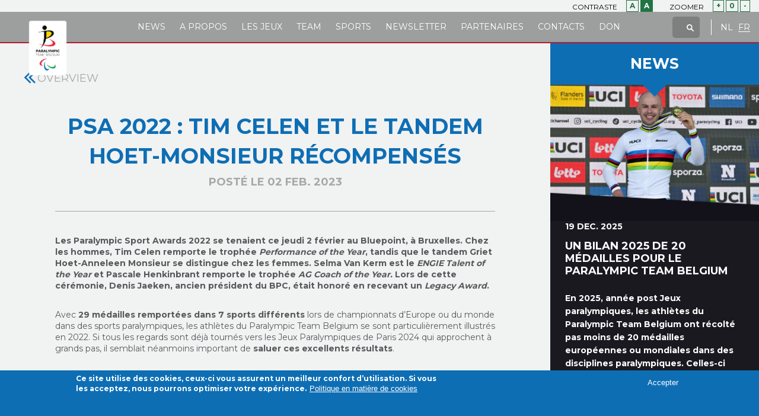

--- FILE ---
content_type: text/html; charset=utf-8
request_url: https://www.paralympic.be/fr/nouvelles/psa-2022-tim-celen-et-le-tandem-hoet-monsieur-r%C3%A9compens%C3%A9s
body_size: 20256
content:
<!DOCTYPE html>
  <!--[if IEMobile 7]><html class="no-js ie iem7" lang="fr" dir="ltr"><![endif]-->
  <!--[if lte IE 6]><html class="no-js ie lt-ie9 lt-ie8 lt-ie7" lang="fr" dir="ltr"><![endif]-->
  <!--[if (IE 7)&(!IEMobile)]><html class="no-js ie lt-ie9 lt-ie8" lang="fr" dir="ltr"><![endif]-->
  <!--[if IE 8]><html class="no-js ie lt-ie9" lang="fr" dir="ltr"><![endif]-->
  <!--[if (gte IE 9)|(gt IEMobile 7)]><html class="no-js ie" lang="fr" dir="ltr" prefix="content: http://purl.org/rss/1.0/modules/content/ dc: http://purl.org/dc/terms/ foaf: http://xmlns.com/foaf/0.1/ rdfs: http://www.w3.org/2000/01/rdf-schema# sioc: http://rdfs.org/sioc/ns# sioct: http://rdfs.org/sioc/types# skos: http://www.w3.org/2004/02/skos/core# xsd: http://www.w3.org/2001/XMLSchema#"><![endif]-->
  <!--[if !IE]><!--><html class="no-js" lang="fr" dir="ltr" prefix="content: http://purl.org/rss/1.0/modules/content/ dc: http://purl.org/dc/terms/ foaf: http://xmlns.com/foaf/0.1/ rdfs: http://www.w3.org/2000/01/rdf-schema# sioc: http://rdfs.org/sioc/ns# sioct: http://rdfs.org/sioc/types# skos: http://www.w3.org/2004/02/skos/core# xsd: http://www.w3.org/2001/XMLSchema#"><!--<![endif]-->
<head>
  <meta charset="utf-8" /><script type="text/javascript">(window.NREUM||(NREUM={})).init={ajax:{deny_list:["bam.nr-data.net"]},feature_flags:["soft_nav"]};(window.NREUM||(NREUM={})).loader_config={licenseKey:"d61bc8ad11",applicationID:"14180732",browserID:"518654003"};;/*! For license information please see nr-loader-rum-1.308.0.min.js.LICENSE.txt */
(()=>{var e,t,r={163:(e,t,r)=>{"use strict";r.d(t,{j:()=>E});var n=r(384),i=r(1741);var a=r(2555);r(860).K7.genericEvents;const s="experimental.resources",o="register",c=e=>{if(!e||"string"!=typeof e)return!1;try{document.createDocumentFragment().querySelector(e)}catch{return!1}return!0};var d=r(2614),u=r(944),l=r(8122);const f="[data-nr-mask]",g=e=>(0,l.a)(e,(()=>{const e={feature_flags:[],experimental:{allow_registered_children:!1,resources:!1},mask_selector:"*",block_selector:"[data-nr-block]",mask_input_options:{color:!1,date:!1,"datetime-local":!1,email:!1,month:!1,number:!1,range:!1,search:!1,tel:!1,text:!1,time:!1,url:!1,week:!1,textarea:!1,select:!1,password:!0}};return{ajax:{deny_list:void 0,block_internal:!0,enabled:!0,autoStart:!0},api:{get allow_registered_children(){return e.feature_flags.includes(o)||e.experimental.allow_registered_children},set allow_registered_children(t){e.experimental.allow_registered_children=t},duplicate_registered_data:!1},browser_consent_mode:{enabled:!1},distributed_tracing:{enabled:void 0,exclude_newrelic_header:void 0,cors_use_newrelic_header:void 0,cors_use_tracecontext_headers:void 0,allowed_origins:void 0},get feature_flags(){return e.feature_flags},set feature_flags(t){e.feature_flags=t},generic_events:{enabled:!0,autoStart:!0},harvest:{interval:30},jserrors:{enabled:!0,autoStart:!0},logging:{enabled:!0,autoStart:!0},metrics:{enabled:!0,autoStart:!0},obfuscate:void 0,page_action:{enabled:!0},page_view_event:{enabled:!0,autoStart:!0},page_view_timing:{enabled:!0,autoStart:!0},performance:{capture_marks:!1,capture_measures:!1,capture_detail:!0,resources:{get enabled(){return e.feature_flags.includes(s)||e.experimental.resources},set enabled(t){e.experimental.resources=t},asset_types:[],first_party_domains:[],ignore_newrelic:!0}},privacy:{cookies_enabled:!0},proxy:{assets:void 0,beacon:void 0},session:{expiresMs:d.wk,inactiveMs:d.BB},session_replay:{autoStart:!0,enabled:!1,preload:!1,sampling_rate:10,error_sampling_rate:100,collect_fonts:!1,inline_images:!1,fix_stylesheets:!0,mask_all_inputs:!0,get mask_text_selector(){return e.mask_selector},set mask_text_selector(t){c(t)?e.mask_selector="".concat(t,",").concat(f):""===t||null===t?e.mask_selector=f:(0,u.R)(5,t)},get block_class(){return"nr-block"},get ignore_class(){return"nr-ignore"},get mask_text_class(){return"nr-mask"},get block_selector(){return e.block_selector},set block_selector(t){c(t)?e.block_selector+=",".concat(t):""!==t&&(0,u.R)(6,t)},get mask_input_options(){return e.mask_input_options},set mask_input_options(t){t&&"object"==typeof t?e.mask_input_options={...t,password:!0}:(0,u.R)(7,t)}},session_trace:{enabled:!0,autoStart:!0},soft_navigations:{enabled:!0,autoStart:!0},spa:{enabled:!0,autoStart:!0},ssl:void 0,user_actions:{enabled:!0,elementAttributes:["id","className","tagName","type"]}}})());var p=r(6154),m=r(9324);let h=0;const v={buildEnv:m.F3,distMethod:m.Xs,version:m.xv,originTime:p.WN},b={consented:!1},y={appMetadata:{},get consented(){return this.session?.state?.consent||b.consented},set consented(e){b.consented=e},customTransaction:void 0,denyList:void 0,disabled:!1,harvester:void 0,isolatedBacklog:!1,isRecording:!1,loaderType:void 0,maxBytes:3e4,obfuscator:void 0,onerror:void 0,ptid:void 0,releaseIds:{},session:void 0,timeKeeper:void 0,registeredEntities:[],jsAttributesMetadata:{bytes:0},get harvestCount(){return++h}},_=e=>{const t=(0,l.a)(e,y),r=Object.keys(v).reduce((e,t)=>(e[t]={value:v[t],writable:!1,configurable:!0,enumerable:!0},e),{});return Object.defineProperties(t,r)};var w=r(5701);const x=e=>{const t=e.startsWith("http");e+="/",r.p=t?e:"https://"+e};var R=r(7836),k=r(3241);const A={accountID:void 0,trustKey:void 0,agentID:void 0,licenseKey:void 0,applicationID:void 0,xpid:void 0},S=e=>(0,l.a)(e,A),T=new Set;function E(e,t={},r,s){let{init:o,info:c,loader_config:d,runtime:u={},exposed:l=!0}=t;if(!c){const e=(0,n.pV)();o=e.init,c=e.info,d=e.loader_config}e.init=g(o||{}),e.loader_config=S(d||{}),c.jsAttributes??={},p.bv&&(c.jsAttributes.isWorker=!0),e.info=(0,a.D)(c);const f=e.init,m=[c.beacon,c.errorBeacon];T.has(e.agentIdentifier)||(f.proxy.assets&&(x(f.proxy.assets),m.push(f.proxy.assets)),f.proxy.beacon&&m.push(f.proxy.beacon),e.beacons=[...m],function(e){const t=(0,n.pV)();Object.getOwnPropertyNames(i.W.prototype).forEach(r=>{const n=i.W.prototype[r];if("function"!=typeof n||"constructor"===n)return;let a=t[r];e[r]&&!1!==e.exposed&&"micro-agent"!==e.runtime?.loaderType&&(t[r]=(...t)=>{const n=e[r](...t);return a?a(...t):n})})}(e),(0,n.US)("activatedFeatures",w.B)),u.denyList=[...f.ajax.deny_list||[],...f.ajax.block_internal?m:[]],u.ptid=e.agentIdentifier,u.loaderType=r,e.runtime=_(u),T.has(e.agentIdentifier)||(e.ee=R.ee.get(e.agentIdentifier),e.exposed=l,(0,k.W)({agentIdentifier:e.agentIdentifier,drained:!!w.B?.[e.agentIdentifier],type:"lifecycle",name:"initialize",feature:void 0,data:e.config})),T.add(e.agentIdentifier)}},384:(e,t,r)=>{"use strict";r.d(t,{NT:()=>s,US:()=>u,Zm:()=>o,bQ:()=>d,dV:()=>c,pV:()=>l});var n=r(6154),i=r(1863),a=r(1910);const s={beacon:"bam.nr-data.net",errorBeacon:"bam.nr-data.net"};function o(){return n.gm.NREUM||(n.gm.NREUM={}),void 0===n.gm.newrelic&&(n.gm.newrelic=n.gm.NREUM),n.gm.NREUM}function c(){let e=o();return e.o||(e.o={ST:n.gm.setTimeout,SI:n.gm.setImmediate||n.gm.setInterval,CT:n.gm.clearTimeout,XHR:n.gm.XMLHttpRequest,REQ:n.gm.Request,EV:n.gm.Event,PR:n.gm.Promise,MO:n.gm.MutationObserver,FETCH:n.gm.fetch,WS:n.gm.WebSocket},(0,a.i)(...Object.values(e.o))),e}function d(e,t){let r=o();r.initializedAgents??={},t.initializedAt={ms:(0,i.t)(),date:new Date},r.initializedAgents[e]=t}function u(e,t){o()[e]=t}function l(){return function(){let e=o();const t=e.info||{};e.info={beacon:s.beacon,errorBeacon:s.errorBeacon,...t}}(),function(){let e=o();const t=e.init||{};e.init={...t}}(),c(),function(){let e=o();const t=e.loader_config||{};e.loader_config={...t}}(),o()}},782:(e,t,r)=>{"use strict";r.d(t,{T:()=>n});const n=r(860).K7.pageViewTiming},860:(e,t,r)=>{"use strict";r.d(t,{$J:()=>u,K7:()=>c,P3:()=>d,XX:()=>i,Yy:()=>o,df:()=>a,qY:()=>n,v4:()=>s});const n="events",i="jserrors",a="browser/blobs",s="rum",o="browser/logs",c={ajax:"ajax",genericEvents:"generic_events",jserrors:i,logging:"logging",metrics:"metrics",pageAction:"page_action",pageViewEvent:"page_view_event",pageViewTiming:"page_view_timing",sessionReplay:"session_replay",sessionTrace:"session_trace",softNav:"soft_navigations",spa:"spa"},d={[c.pageViewEvent]:1,[c.pageViewTiming]:2,[c.metrics]:3,[c.jserrors]:4,[c.spa]:5,[c.ajax]:6,[c.sessionTrace]:7,[c.softNav]:8,[c.sessionReplay]:9,[c.logging]:10,[c.genericEvents]:11},u={[c.pageViewEvent]:s,[c.pageViewTiming]:n,[c.ajax]:n,[c.spa]:n,[c.softNav]:n,[c.metrics]:i,[c.jserrors]:i,[c.sessionTrace]:a,[c.sessionReplay]:a,[c.logging]:o,[c.genericEvents]:"ins"}},944:(e,t,r)=>{"use strict";r.d(t,{R:()=>i});var n=r(3241);function i(e,t){"function"==typeof console.debug&&(console.debug("New Relic Warning: https://github.com/newrelic/newrelic-browser-agent/blob/main/docs/warning-codes.md#".concat(e),t),(0,n.W)({agentIdentifier:null,drained:null,type:"data",name:"warn",feature:"warn",data:{code:e,secondary:t}}))}},1687:(e,t,r)=>{"use strict";r.d(t,{Ak:()=>d,Ze:()=>f,x3:()=>u});var n=r(3241),i=r(7836),a=r(3606),s=r(860),o=r(2646);const c={};function d(e,t){const r={staged:!1,priority:s.P3[t]||0};l(e),c[e].get(t)||c[e].set(t,r)}function u(e,t){e&&c[e]&&(c[e].get(t)&&c[e].delete(t),p(e,t,!1),c[e].size&&g(e))}function l(e){if(!e)throw new Error("agentIdentifier required");c[e]||(c[e]=new Map)}function f(e="",t="feature",r=!1){if(l(e),!e||!c[e].get(t)||r)return p(e,t);c[e].get(t).staged=!0,g(e)}function g(e){const t=Array.from(c[e]);t.every(([e,t])=>t.staged)&&(t.sort((e,t)=>e[1].priority-t[1].priority),t.forEach(([t])=>{c[e].delete(t),p(e,t)}))}function p(e,t,r=!0){const s=e?i.ee.get(e):i.ee,c=a.i.handlers;if(!s.aborted&&s.backlog&&c){if((0,n.W)({agentIdentifier:e,type:"lifecycle",name:"drain",feature:t}),r){const e=s.backlog[t],r=c[t];if(r){for(let t=0;e&&t<e.length;++t)m(e[t],r);Object.entries(r).forEach(([e,t])=>{Object.values(t||{}).forEach(t=>{t[0]?.on&&t[0]?.context()instanceof o.y&&t[0].on(e,t[1])})})}}s.isolatedBacklog||delete c[t],s.backlog[t]=null,s.emit("drain-"+t,[])}}function m(e,t){var r=e[1];Object.values(t[r]||{}).forEach(t=>{var r=e[0];if(t[0]===r){var n=t[1],i=e[3],a=e[2];n.apply(i,a)}})}},1738:(e,t,r)=>{"use strict";r.d(t,{U:()=>g,Y:()=>f});var n=r(3241),i=r(9908),a=r(1863),s=r(944),o=r(5701),c=r(3969),d=r(8362),u=r(860),l=r(4261);function f(e,t,r,a){const f=a||r;!f||f[e]&&f[e]!==d.d.prototype[e]||(f[e]=function(){(0,i.p)(c.xV,["API/"+e+"/called"],void 0,u.K7.metrics,r.ee),(0,n.W)({agentIdentifier:r.agentIdentifier,drained:!!o.B?.[r.agentIdentifier],type:"data",name:"api",feature:l.Pl+e,data:{}});try{return t.apply(this,arguments)}catch(e){(0,s.R)(23,e)}})}function g(e,t,r,n,s){const o=e.info;null===r?delete o.jsAttributes[t]:o.jsAttributes[t]=r,(s||null===r)&&(0,i.p)(l.Pl+n,[(0,a.t)(),t,r],void 0,"session",e.ee)}},1741:(e,t,r)=>{"use strict";r.d(t,{W:()=>a});var n=r(944),i=r(4261);class a{#e(e,...t){if(this[e]!==a.prototype[e])return this[e](...t);(0,n.R)(35,e)}addPageAction(e,t){return this.#e(i.hG,e,t)}register(e){return this.#e(i.eY,e)}recordCustomEvent(e,t){return this.#e(i.fF,e,t)}setPageViewName(e,t){return this.#e(i.Fw,e,t)}setCustomAttribute(e,t,r){return this.#e(i.cD,e,t,r)}noticeError(e,t){return this.#e(i.o5,e,t)}setUserId(e,t=!1){return this.#e(i.Dl,e,t)}setApplicationVersion(e){return this.#e(i.nb,e)}setErrorHandler(e){return this.#e(i.bt,e)}addRelease(e,t){return this.#e(i.k6,e,t)}log(e,t){return this.#e(i.$9,e,t)}start(){return this.#e(i.d3)}finished(e){return this.#e(i.BL,e)}recordReplay(){return this.#e(i.CH)}pauseReplay(){return this.#e(i.Tb)}addToTrace(e){return this.#e(i.U2,e)}setCurrentRouteName(e){return this.#e(i.PA,e)}interaction(e){return this.#e(i.dT,e)}wrapLogger(e,t,r){return this.#e(i.Wb,e,t,r)}measure(e,t){return this.#e(i.V1,e,t)}consent(e){return this.#e(i.Pv,e)}}},1863:(e,t,r)=>{"use strict";function n(){return Math.floor(performance.now())}r.d(t,{t:()=>n})},1910:(e,t,r)=>{"use strict";r.d(t,{i:()=>a});var n=r(944);const i=new Map;function a(...e){return e.every(e=>{if(i.has(e))return i.get(e);const t="function"==typeof e?e.toString():"",r=t.includes("[native code]"),a=t.includes("nrWrapper");return r||a||(0,n.R)(64,e?.name||t),i.set(e,r),r})}},2555:(e,t,r)=>{"use strict";r.d(t,{D:()=>o,f:()=>s});var n=r(384),i=r(8122);const a={beacon:n.NT.beacon,errorBeacon:n.NT.errorBeacon,licenseKey:void 0,applicationID:void 0,sa:void 0,queueTime:void 0,applicationTime:void 0,ttGuid:void 0,user:void 0,account:void 0,product:void 0,extra:void 0,jsAttributes:{},userAttributes:void 0,atts:void 0,transactionName:void 0,tNamePlain:void 0};function s(e){try{return!!e.licenseKey&&!!e.errorBeacon&&!!e.applicationID}catch(e){return!1}}const o=e=>(0,i.a)(e,a)},2614:(e,t,r)=>{"use strict";r.d(t,{BB:()=>s,H3:()=>n,g:()=>d,iL:()=>c,tS:()=>o,uh:()=>i,wk:()=>a});const n="NRBA",i="SESSION",a=144e5,s=18e5,o={STARTED:"session-started",PAUSE:"session-pause",RESET:"session-reset",RESUME:"session-resume",UPDATE:"session-update"},c={SAME_TAB:"same-tab",CROSS_TAB:"cross-tab"},d={OFF:0,FULL:1,ERROR:2}},2646:(e,t,r)=>{"use strict";r.d(t,{y:()=>n});class n{constructor(e){this.contextId=e}}},2843:(e,t,r)=>{"use strict";r.d(t,{G:()=>a,u:()=>i});var n=r(3878);function i(e,t=!1,r,i){(0,n.DD)("visibilitychange",function(){if(t)return void("hidden"===document.visibilityState&&e());e(document.visibilityState)},r,i)}function a(e,t,r){(0,n.sp)("pagehide",e,t,r)}},3241:(e,t,r)=>{"use strict";r.d(t,{W:()=>a});var n=r(6154);const i="newrelic";function a(e={}){try{n.gm.dispatchEvent(new CustomEvent(i,{detail:e}))}catch(e){}}},3606:(e,t,r)=>{"use strict";r.d(t,{i:()=>a});var n=r(9908);a.on=s;var i=a.handlers={};function a(e,t,r,a){s(a||n.d,i,e,t,r)}function s(e,t,r,i,a){a||(a="feature"),e||(e=n.d);var s=t[a]=t[a]||{};(s[r]=s[r]||[]).push([e,i])}},3878:(e,t,r)=>{"use strict";function n(e,t){return{capture:e,passive:!1,signal:t}}function i(e,t,r=!1,i){window.addEventListener(e,t,n(r,i))}function a(e,t,r=!1,i){document.addEventListener(e,t,n(r,i))}r.d(t,{DD:()=>a,jT:()=>n,sp:()=>i})},3969:(e,t,r)=>{"use strict";r.d(t,{TZ:()=>n,XG:()=>o,rs:()=>i,xV:()=>s,z_:()=>a});const n=r(860).K7.metrics,i="sm",a="cm",s="storeSupportabilityMetrics",o="storeEventMetrics"},4234:(e,t,r)=>{"use strict";r.d(t,{W:()=>a});var n=r(7836),i=r(1687);class a{constructor(e,t){this.agentIdentifier=e,this.ee=n.ee.get(e),this.featureName=t,this.blocked=!1}deregisterDrain(){(0,i.x3)(this.agentIdentifier,this.featureName)}}},4261:(e,t,r)=>{"use strict";r.d(t,{$9:()=>d,BL:()=>o,CH:()=>g,Dl:()=>_,Fw:()=>y,PA:()=>h,Pl:()=>n,Pv:()=>k,Tb:()=>l,U2:()=>a,V1:()=>R,Wb:()=>x,bt:()=>b,cD:()=>v,d3:()=>w,dT:()=>c,eY:()=>p,fF:()=>f,hG:()=>i,k6:()=>s,nb:()=>m,o5:()=>u});const n="api-",i="addPageAction",a="addToTrace",s="addRelease",o="finished",c="interaction",d="log",u="noticeError",l="pauseReplay",f="recordCustomEvent",g="recordReplay",p="register",m="setApplicationVersion",h="setCurrentRouteName",v="setCustomAttribute",b="setErrorHandler",y="setPageViewName",_="setUserId",w="start",x="wrapLogger",R="measure",k="consent"},5289:(e,t,r)=>{"use strict";r.d(t,{GG:()=>s,Qr:()=>c,sB:()=>o});var n=r(3878),i=r(6389);function a(){return"undefined"==typeof document||"complete"===document.readyState}function s(e,t){if(a())return e();const r=(0,i.J)(e),s=setInterval(()=>{a()&&(clearInterval(s),r())},500);(0,n.sp)("load",r,t)}function o(e){if(a())return e();(0,n.DD)("DOMContentLoaded",e)}function c(e){if(a())return e();(0,n.sp)("popstate",e)}},5607:(e,t,r)=>{"use strict";r.d(t,{W:()=>n});const n=(0,r(9566).bz)()},5701:(e,t,r)=>{"use strict";r.d(t,{B:()=>a,t:()=>s});var n=r(3241);const i=new Set,a={};function s(e,t){const r=t.agentIdentifier;a[r]??={},e&&"object"==typeof e&&(i.has(r)||(t.ee.emit("rumresp",[e]),a[r]=e,i.add(r),(0,n.W)({agentIdentifier:r,loaded:!0,drained:!0,type:"lifecycle",name:"load",feature:void 0,data:e})))}},6154:(e,t,r)=>{"use strict";r.d(t,{OF:()=>c,RI:()=>i,WN:()=>u,bv:()=>a,eN:()=>l,gm:()=>s,mw:()=>o,sb:()=>d});var n=r(1863);const i="undefined"!=typeof window&&!!window.document,a="undefined"!=typeof WorkerGlobalScope&&("undefined"!=typeof self&&self instanceof WorkerGlobalScope&&self.navigator instanceof WorkerNavigator||"undefined"!=typeof globalThis&&globalThis instanceof WorkerGlobalScope&&globalThis.navigator instanceof WorkerNavigator),s=i?window:"undefined"!=typeof WorkerGlobalScope&&("undefined"!=typeof self&&self instanceof WorkerGlobalScope&&self||"undefined"!=typeof globalThis&&globalThis instanceof WorkerGlobalScope&&globalThis),o=Boolean("hidden"===s?.document?.visibilityState),c=/iPad|iPhone|iPod/.test(s.navigator?.userAgent),d=c&&"undefined"==typeof SharedWorker,u=((()=>{const e=s.navigator?.userAgent?.match(/Firefox[/\s](\d+\.\d+)/);Array.isArray(e)&&e.length>=2&&e[1]})(),Date.now()-(0,n.t)()),l=()=>"undefined"!=typeof PerformanceNavigationTiming&&s?.performance?.getEntriesByType("navigation")?.[0]?.responseStart},6389:(e,t,r)=>{"use strict";function n(e,t=500,r={}){const n=r?.leading||!1;let i;return(...r)=>{n&&void 0===i&&(e.apply(this,r),i=setTimeout(()=>{i=clearTimeout(i)},t)),n||(clearTimeout(i),i=setTimeout(()=>{e.apply(this,r)},t))}}function i(e){let t=!1;return(...r)=>{t||(t=!0,e.apply(this,r))}}r.d(t,{J:()=>i,s:()=>n})},6630:(e,t,r)=>{"use strict";r.d(t,{T:()=>n});const n=r(860).K7.pageViewEvent},7699:(e,t,r)=>{"use strict";r.d(t,{It:()=>a,KC:()=>o,No:()=>i,qh:()=>s});var n=r(860);const i=16e3,a=1e6,s="SESSION_ERROR",o={[n.K7.logging]:!0,[n.K7.genericEvents]:!1,[n.K7.jserrors]:!1,[n.K7.ajax]:!1}},7836:(e,t,r)=>{"use strict";r.d(t,{P:()=>o,ee:()=>c});var n=r(384),i=r(8990),a=r(2646),s=r(5607);const o="nr@context:".concat(s.W),c=function e(t,r){var n={},s={},u={},l=!1;try{l=16===r.length&&d.initializedAgents?.[r]?.runtime.isolatedBacklog}catch(e){}var f={on:p,addEventListener:p,removeEventListener:function(e,t){var r=n[e];if(!r)return;for(var i=0;i<r.length;i++)r[i]===t&&r.splice(i,1)},emit:function(e,r,n,i,a){!1!==a&&(a=!0);if(c.aborted&&!i)return;t&&a&&t.emit(e,r,n);var o=g(n);m(e).forEach(e=>{e.apply(o,r)});var d=v()[s[e]];d&&d.push([f,e,r,o]);return o},get:h,listeners:m,context:g,buffer:function(e,t){const r=v();if(t=t||"feature",f.aborted)return;Object.entries(e||{}).forEach(([e,n])=>{s[n]=t,t in r||(r[t]=[])})},abort:function(){f._aborted=!0,Object.keys(f.backlog).forEach(e=>{delete f.backlog[e]})},isBuffering:function(e){return!!v()[s[e]]},debugId:r,backlog:l?{}:t&&"object"==typeof t.backlog?t.backlog:{},isolatedBacklog:l};return Object.defineProperty(f,"aborted",{get:()=>{let e=f._aborted||!1;return e||(t&&(e=t.aborted),e)}}),f;function g(e){return e&&e instanceof a.y?e:e?(0,i.I)(e,o,()=>new a.y(o)):new a.y(o)}function p(e,t){n[e]=m(e).concat(t)}function m(e){return n[e]||[]}function h(t){return u[t]=u[t]||e(f,t)}function v(){return f.backlog}}(void 0,"globalEE"),d=(0,n.Zm)();d.ee||(d.ee=c)},8122:(e,t,r)=>{"use strict";r.d(t,{a:()=>i});var n=r(944);function i(e,t){try{if(!e||"object"!=typeof e)return(0,n.R)(3);if(!t||"object"!=typeof t)return(0,n.R)(4);const r=Object.create(Object.getPrototypeOf(t),Object.getOwnPropertyDescriptors(t)),a=0===Object.keys(r).length?e:r;for(let s in a)if(void 0!==e[s])try{if(null===e[s]){r[s]=null;continue}Array.isArray(e[s])&&Array.isArray(t[s])?r[s]=Array.from(new Set([...e[s],...t[s]])):"object"==typeof e[s]&&"object"==typeof t[s]?r[s]=i(e[s],t[s]):r[s]=e[s]}catch(e){r[s]||(0,n.R)(1,e)}return r}catch(e){(0,n.R)(2,e)}}},8362:(e,t,r)=>{"use strict";r.d(t,{d:()=>a});var n=r(9566),i=r(1741);class a extends i.W{agentIdentifier=(0,n.LA)(16)}},8374:(e,t,r)=>{r.nc=(()=>{try{return document?.currentScript?.nonce}catch(e){}return""})()},8990:(e,t,r)=>{"use strict";r.d(t,{I:()=>i});var n=Object.prototype.hasOwnProperty;function i(e,t,r){if(n.call(e,t))return e[t];var i=r();if(Object.defineProperty&&Object.keys)try{return Object.defineProperty(e,t,{value:i,writable:!0,enumerable:!1}),i}catch(e){}return e[t]=i,i}},9324:(e,t,r)=>{"use strict";r.d(t,{F3:()=>i,Xs:()=>a,xv:()=>n});const n="1.308.0",i="PROD",a="CDN"},9566:(e,t,r)=>{"use strict";r.d(t,{LA:()=>o,bz:()=>s});var n=r(6154);const i="xxxxxxxx-xxxx-4xxx-yxxx-xxxxxxxxxxxx";function a(e,t){return e?15&e[t]:16*Math.random()|0}function s(){const e=n.gm?.crypto||n.gm?.msCrypto;let t,r=0;return e&&e.getRandomValues&&(t=e.getRandomValues(new Uint8Array(30))),i.split("").map(e=>"x"===e?a(t,r++).toString(16):"y"===e?(3&a()|8).toString(16):e).join("")}function o(e){const t=n.gm?.crypto||n.gm?.msCrypto;let r,i=0;t&&t.getRandomValues&&(r=t.getRandomValues(new Uint8Array(e)));const s=[];for(var o=0;o<e;o++)s.push(a(r,i++).toString(16));return s.join("")}},9908:(e,t,r)=>{"use strict";r.d(t,{d:()=>n,p:()=>i});var n=r(7836).ee.get("handle");function i(e,t,r,i,a){a?(a.buffer([e],i),a.emit(e,t,r)):(n.buffer([e],i),n.emit(e,t,r))}}},n={};function i(e){var t=n[e];if(void 0!==t)return t.exports;var a=n[e]={exports:{}};return r[e](a,a.exports,i),a.exports}i.m=r,i.d=(e,t)=>{for(var r in t)i.o(t,r)&&!i.o(e,r)&&Object.defineProperty(e,r,{enumerable:!0,get:t[r]})},i.f={},i.e=e=>Promise.all(Object.keys(i.f).reduce((t,r)=>(i.f[r](e,t),t),[])),i.u=e=>"nr-rum-1.308.0.min.js",i.o=(e,t)=>Object.prototype.hasOwnProperty.call(e,t),e={},t="NRBA-1.308.0.PROD:",i.l=(r,n,a,s)=>{if(e[r])e[r].push(n);else{var o,c;if(void 0!==a)for(var d=document.getElementsByTagName("script"),u=0;u<d.length;u++){var l=d[u];if(l.getAttribute("src")==r||l.getAttribute("data-webpack")==t+a){o=l;break}}if(!o){c=!0;var f={296:"sha512-+MIMDsOcckGXa1EdWHqFNv7P+JUkd5kQwCBr3KE6uCvnsBNUrdSt4a/3/L4j4TxtnaMNjHpza2/erNQbpacJQA=="};(o=document.createElement("script")).charset="utf-8",i.nc&&o.setAttribute("nonce",i.nc),o.setAttribute("data-webpack",t+a),o.src=r,0!==o.src.indexOf(window.location.origin+"/")&&(o.crossOrigin="anonymous"),f[s]&&(o.integrity=f[s])}e[r]=[n];var g=(t,n)=>{o.onerror=o.onload=null,clearTimeout(p);var i=e[r];if(delete e[r],o.parentNode&&o.parentNode.removeChild(o),i&&i.forEach(e=>e(n)),t)return t(n)},p=setTimeout(g.bind(null,void 0,{type:"timeout",target:o}),12e4);o.onerror=g.bind(null,o.onerror),o.onload=g.bind(null,o.onload),c&&document.head.appendChild(o)}},i.r=e=>{"undefined"!=typeof Symbol&&Symbol.toStringTag&&Object.defineProperty(e,Symbol.toStringTag,{value:"Module"}),Object.defineProperty(e,"__esModule",{value:!0})},i.p="https://js-agent.newrelic.com/",(()=>{var e={374:0,840:0};i.f.j=(t,r)=>{var n=i.o(e,t)?e[t]:void 0;if(0!==n)if(n)r.push(n[2]);else{var a=new Promise((r,i)=>n=e[t]=[r,i]);r.push(n[2]=a);var s=i.p+i.u(t),o=new Error;i.l(s,r=>{if(i.o(e,t)&&(0!==(n=e[t])&&(e[t]=void 0),n)){var a=r&&("load"===r.type?"missing":r.type),s=r&&r.target&&r.target.src;o.message="Loading chunk "+t+" failed: ("+a+": "+s+")",o.name="ChunkLoadError",o.type=a,o.request=s,n[1](o)}},"chunk-"+t,t)}};var t=(t,r)=>{var n,a,[s,o,c]=r,d=0;if(s.some(t=>0!==e[t])){for(n in o)i.o(o,n)&&(i.m[n]=o[n]);if(c)c(i)}for(t&&t(r);d<s.length;d++)a=s[d],i.o(e,a)&&e[a]&&e[a][0](),e[a]=0},r=self["webpackChunk:NRBA-1.308.0.PROD"]=self["webpackChunk:NRBA-1.308.0.PROD"]||[];r.forEach(t.bind(null,0)),r.push=t.bind(null,r.push.bind(r))})(),(()=>{"use strict";i(8374);var e=i(8362),t=i(860);const r=Object.values(t.K7);var n=i(163);var a=i(9908),s=i(1863),o=i(4261),c=i(1738);var d=i(1687),u=i(4234),l=i(5289),f=i(6154),g=i(944),p=i(384);const m=e=>f.RI&&!0===e?.privacy.cookies_enabled;function h(e){return!!(0,p.dV)().o.MO&&m(e)&&!0===e?.session_trace.enabled}var v=i(6389),b=i(7699);class y extends u.W{constructor(e,t){super(e.agentIdentifier,t),this.agentRef=e,this.abortHandler=void 0,this.featAggregate=void 0,this.loadedSuccessfully=void 0,this.onAggregateImported=new Promise(e=>{this.loadedSuccessfully=e}),this.deferred=Promise.resolve(),!1===e.init[this.featureName].autoStart?this.deferred=new Promise((t,r)=>{this.ee.on("manual-start-all",(0,v.J)(()=>{(0,d.Ak)(e.agentIdentifier,this.featureName),t()}))}):(0,d.Ak)(e.agentIdentifier,t)}importAggregator(e,t,r={}){if(this.featAggregate)return;const n=async()=>{let n;await this.deferred;try{if(m(e.init)){const{setupAgentSession:t}=await i.e(296).then(i.bind(i,3305));n=t(e)}}catch(e){(0,g.R)(20,e),this.ee.emit("internal-error",[e]),(0,a.p)(b.qh,[e],void 0,this.featureName,this.ee)}try{if(!this.#t(this.featureName,n,e.init))return(0,d.Ze)(this.agentIdentifier,this.featureName),void this.loadedSuccessfully(!1);const{Aggregate:i}=await t();this.featAggregate=new i(e,r),e.runtime.harvester.initializedAggregates.push(this.featAggregate),this.loadedSuccessfully(!0)}catch(e){(0,g.R)(34,e),this.abortHandler?.(),(0,d.Ze)(this.agentIdentifier,this.featureName,!0),this.loadedSuccessfully(!1),this.ee&&this.ee.abort()}};f.RI?(0,l.GG)(()=>n(),!0):n()}#t(e,r,n){if(this.blocked)return!1;switch(e){case t.K7.sessionReplay:return h(n)&&!!r;case t.K7.sessionTrace:return!!r;default:return!0}}}var _=i(6630),w=i(2614),x=i(3241);class R extends y{static featureName=_.T;constructor(e){var t;super(e,_.T),this.setupInspectionEvents(e.agentIdentifier),t=e,(0,c.Y)(o.Fw,function(e,r){"string"==typeof e&&("/"!==e.charAt(0)&&(e="/"+e),t.runtime.customTransaction=(r||"http://custom.transaction")+e,(0,a.p)(o.Pl+o.Fw,[(0,s.t)()],void 0,void 0,t.ee))},t),this.importAggregator(e,()=>i.e(296).then(i.bind(i,3943)))}setupInspectionEvents(e){const t=(t,r)=>{t&&(0,x.W)({agentIdentifier:e,timeStamp:t.timeStamp,loaded:"complete"===t.target.readyState,type:"window",name:r,data:t.target.location+""})};(0,l.sB)(e=>{t(e,"DOMContentLoaded")}),(0,l.GG)(e=>{t(e,"load")}),(0,l.Qr)(e=>{t(e,"navigate")}),this.ee.on(w.tS.UPDATE,(t,r)=>{(0,x.W)({agentIdentifier:e,type:"lifecycle",name:"session",data:r})})}}class k extends e.d{constructor(e){var t;(super(),f.gm)?(this.features={},(0,p.bQ)(this.agentIdentifier,this),this.desiredFeatures=new Set(e.features||[]),this.desiredFeatures.add(R),(0,n.j)(this,e,e.loaderType||"agent"),t=this,(0,c.Y)(o.cD,function(e,r,n=!1){if("string"==typeof e){if(["string","number","boolean"].includes(typeof r)||null===r)return(0,c.U)(t,e,r,o.cD,n);(0,g.R)(40,typeof r)}else(0,g.R)(39,typeof e)},t),function(e){(0,c.Y)(o.Dl,function(t,r=!1){if("string"!=typeof t&&null!==t)return void(0,g.R)(41,typeof t);const n=e.info.jsAttributes["enduser.id"];r&&null!=n&&n!==t?(0,a.p)(o.Pl+"setUserIdAndResetSession",[t],void 0,"session",e.ee):(0,c.U)(e,"enduser.id",t,o.Dl,!0)},e)}(this),function(e){(0,c.Y)(o.nb,function(t){if("string"==typeof t||null===t)return(0,c.U)(e,"application.version",t,o.nb,!1);(0,g.R)(42,typeof t)},e)}(this),function(e){(0,c.Y)(o.d3,function(){e.ee.emit("manual-start-all")},e)}(this),function(e){(0,c.Y)(o.Pv,function(t=!0){if("boolean"==typeof t){if((0,a.p)(o.Pl+o.Pv,[t],void 0,"session",e.ee),e.runtime.consented=t,t){const t=e.features.page_view_event;t.onAggregateImported.then(e=>{const r=t.featAggregate;e&&!r.sentRum&&r.sendRum()})}}else(0,g.R)(65,typeof t)},e)}(this),this.run()):(0,g.R)(21)}get config(){return{info:this.info,init:this.init,loader_config:this.loader_config,runtime:this.runtime}}get api(){return this}run(){try{const e=function(e){const t={};return r.forEach(r=>{t[r]=!!e[r]?.enabled}),t}(this.init),n=[...this.desiredFeatures];n.sort((e,r)=>t.P3[e.featureName]-t.P3[r.featureName]),n.forEach(r=>{if(!e[r.featureName]&&r.featureName!==t.K7.pageViewEvent)return;if(r.featureName===t.K7.spa)return void(0,g.R)(67);const n=function(e){switch(e){case t.K7.ajax:return[t.K7.jserrors];case t.K7.sessionTrace:return[t.K7.ajax,t.K7.pageViewEvent];case t.K7.sessionReplay:return[t.K7.sessionTrace];case t.K7.pageViewTiming:return[t.K7.pageViewEvent];default:return[]}}(r.featureName).filter(e=>!(e in this.features));n.length>0&&(0,g.R)(36,{targetFeature:r.featureName,missingDependencies:n}),this.features[r.featureName]=new r(this)})}catch(e){(0,g.R)(22,e);for(const e in this.features)this.features[e].abortHandler?.();const t=(0,p.Zm)();delete t.initializedAgents[this.agentIdentifier]?.features,delete this.sharedAggregator;return t.ee.get(this.agentIdentifier).abort(),!1}}}var A=i(2843),S=i(782);class T extends y{static featureName=S.T;constructor(e){super(e,S.T),f.RI&&((0,A.u)(()=>(0,a.p)("docHidden",[(0,s.t)()],void 0,S.T,this.ee),!0),(0,A.G)(()=>(0,a.p)("winPagehide",[(0,s.t)()],void 0,S.T,this.ee)),this.importAggregator(e,()=>i.e(296).then(i.bind(i,2117))))}}var E=i(3969);class I extends y{static featureName=E.TZ;constructor(e){super(e,E.TZ),f.RI&&document.addEventListener("securitypolicyviolation",e=>{(0,a.p)(E.xV,["Generic/CSPViolation/Detected"],void 0,this.featureName,this.ee)}),this.importAggregator(e,()=>i.e(296).then(i.bind(i,9623)))}}new k({features:[R,T,I],loaderType:"lite"})})()})();</script>
<link rel="shortcut icon" href="https://www.paralympic.be/sites/paralympic.be/themes/custom/paralympics_omega/favicon-2019-2.ico" type="image/vnd.microsoft.icon" />
<link rel="profile" href="http://www.w3.org/1999/xhtml/vocab" />
<meta name="HandheldFriendly" content="true" />
<meta name="MobileOptimized" content="width" />
<meta http-equiv="cleartype" content="on" />
<link rel="apple-touch-icon-precomposed" href="https://www.paralympic.be/sites/all/themes/contrib/omega/omega/apple-touch-icon-precomposed-114x114.png" sizes="114x114" />
<link rel="apple-touch-icon-precomposed" href="https://www.paralympic.be/sites/all/themes/contrib/omega/omega/apple-touch-icon-precomposed-72x72.png" sizes="72x72" />
<link rel="apple-touch-icon-precomposed" href="https://www.paralympic.be/sites/all/themes/contrib/omega/omega/apple-touch-icon-precomposed.png" />
<link rel="apple-touch-icon-precomposed" href="https://www.paralympic.be/sites/all/themes/contrib/omega/omega/apple-touch-icon-precomposed-144x144.png" sizes="144x144" />
<meta name="viewport" content="width=device-width, initial-scale=1.0, user-scalable=no" />
<meta name="generator" content="Drupal 7 (https://www.drupal.org)" />
<link rel="canonical" href="https://www.paralympic.be/fr/nouvelles/psa-2022-tim-celen-et-le-tandem-hoet-monsieur-r%C3%A9compens%C3%A9s" />
<link rel="shortlink" href="https://www.paralympic.be/fr/node/23099" />
<meta property="og:site_name" content="Paralympic Team Belgium" />
<meta property="og:type" content="article" />
<meta property="og:url" content="https://www.paralympic.be/fr/nouvelles/psa-2022-tim-celen-et-le-tandem-hoet-monsieur-r%C3%A9compens%C3%A9s" />
<meta property="og:title" content="PSA 2022 : Tim Celen et le tandem Hoet-Monsieur récompensés" />
<meta property="og:updated_time" content="2023-02-07T11:59:01+01:00" />
<meta property="og:image" content="https://www.paralympic.be/sites/paralympic.be/files/news_article_image/LDQ_0505-site%20web.jpg" />
<meta name="twitter:card" content="summary" />
<meta name="twitter:url" content="https://www.paralympic.be/fr/nouvelles/psa-2022-tim-celen-et-le-tandem-hoet-monsieur-r%C3%A9compens%C3%A9s" />
<meta name="twitter:title" content="PSA 2022 : Tim Celen et le tandem Hoet-Monsieur récompensés" />
<meta property="article:published_time" content="2023-02-02T21:18:46+01:00" />
<meta property="article:modified_time" content="2023-02-07T11:59:01+01:00" />
  <title>PSA 2022 : Tim Celen et le tandem Hoet-Monsieur récompensés | Paralympic Team Belgium</title>
  <style>
@import url("https://www.paralympic.be/sites/all/themes/contrib/omega/omega/css/modules/system/system.base.css?svfe2k");
@import url("https://www.paralympic.be/sites/all/themes/contrib/omega/omega/css/modules/system/system.menus.theme.css?svfe2k");
@import url("https://www.paralympic.be/sites/all/themes/contrib/omega/omega/css/modules/system/system.messages.theme.css?svfe2k");
@import url("https://www.paralympic.be/sites/all/themes/contrib/omega/omega/css/modules/system/system.theme.css?svfe2k");
@import url("https://www.paralympic.be/modules/node/node.css?svfe2k");
@import url("https://www.paralympic.be/sites/all/themes/contrib/omega/omega/css/modules/field/field.theme.css?svfe2k");
@import url("https://www.paralympic.be/sites/all/themes/contrib/omega/omega/css/modules/user/user.base.css?svfe2k");
@import url("https://www.paralympic.be/sites/all/themes/contrib/omega/omega/css/modules/user/user.theme.css?svfe2k");
</style>
<style>
@import url("https://www.paralympic.be/sites/all/libraries/slick/slick/slick.css?svfe2k");
@import url("https://www.paralympic.be/sites/all/libraries/colorbox/example2/colorbox.css?svfe2k");
@import url("https://www.paralympic.be/sites/all/modules/contrib/ctools/css/ctools.css?svfe2k");
@import url("https://www.paralympic.be/sites/all/modules/contrib/eu_cookie_compliance/css/eu_cookie_compliance.css?svfe2k");
</style>
<link type="text/css" rel="stylesheet" href="//fonts.googleapis.com/css?family=Montserrat:400,700" media="all" />
<style>
@import url("https://www.paralympic.be/sites/all/libraries/fontawesome/css/font-awesome.min.css?svfe2k");
@import url("https://www.paralympic.be/sites/paralympic.be/files/ctools/css/21f999b453eca2607573a9febdad5178.css?svfe2k");
</style>
<style>
@import url("https://www.paralympic.be/sites/paralympic.be/themes/custom/paralympics_omega/css/paralympics-omega.reset.css?svfe2k");
@import url("https://www.paralympic.be/sites/paralympic.be/themes/custom/paralympics_omega/css/paralympics-omega.styles.css?svfe2k");
@import url("https://www.paralympic.be/sites/paralympic.be/themes/custom/paralympics_omega/css/polyfill-object-fit/polyfill.object-fit.min.css?svfe2k");
</style>
  <script src="https://www.paralympic.be/sites/paralympic.be/files/js/js_XsSxoTOBDPOtLH-Q6kQ8ccMnoKhlI6agpyGWt0YyFAc.js"></script>
<script src="https://www.paralympic.be/sites/paralympic.be/files/js/js_70tEP0nJfQx0Ca3a4DjAlpCv9Ivvoez3YtIJUHCF1QA.js"></script>
<script src="https://www.paralympic.be/sites/paralympic.be/files/js/js_EMoUk0FTuzkrUsv0IoABHjr-uIOUdxetmLwYmvBIppE.js"></script>
<script src="https://www.paralympic.be/sites/paralympic.be/files/js/js_nkytcXmMEN0CyhK-fwBsM38TN7RFu44JQ4oLHYwiRF8.js"></script>
<script>var switchTo5x = true;var useFastShare = true;</script>
<script src="https://ws.sharethis.com/button/buttons.js"></script>
<script>if (typeof stLight !== 'undefined') { stLight.options({"publisher":"dr-462c202c-6cb4-5eea-c573-fa4b8eb28709","version":"5x","lang":"fr"}); }</script>
<script src="https://www.paralympic.be/sites/paralympic.be/files/js/js_AF4r5qK2-GuEryXsFYHRWeyikR4W_kSM596CJiQnArc.js"></script>
<script src="https://www.googletagmanager.com/gtag/js?id=G-B2KQ5P3BM1"></script>
<script>window.dataLayer = window.dataLayer || [];function gtag(){dataLayer.push(arguments)};gtag("js", new Date());gtag("set", "developer_id.dMDhkMT", true);gtag("config", "G-B2KQ5P3BM1", {"groups":"default","anonymize_ip":true});</script>
<script src="https://www.paralympic.be/sites/paralympic.be/files/js/js_5plQGBLSPQR_x98CwXdHUkWXShsk0z1bFioxs0N3XrA.js"></script>
<script src="https://www.paralympic.be/sites/paralympic.be/files/js/js_MC7OMJfdxeiWa4zr3T0Ptx77pcF7K0aB_t_LqI3T5Sw.js"></script>
<script>jQuery.extend(Drupal.settings, {"basePath":"\/","pathPrefix":"fr\/","setHasJsCookie":0,"colorbox":{"opacity":"0.85","current":"{current} of {total}","previous":"\u00ab Prev","next":"Next \u00bb","close":"Close","maxWidth":"98%","maxHeight":"98%","fixed":true,"mobiledetect":false,"mobiledevicewidth":"480px","file_public_path":"\/sites\/paralympic.be\/files","specificPagesDefaultValue":"admin*\nimagebrowser*\nimg_assist*\nimce*\nnode\/add\/*\nnode\/*\/edit\nprint\/*\nprintpdf\/*\nsystem\/ajax\nsystem\/ajax\/*"},"urlIsAjaxTrusted":{"\/fr\/search":true},"field_group":{"html-element":"teaser"},"better_exposed_filters":{"views":{"related_news":{"displays":{"related_news_block":{"filters":[]}}}}},"eu_cookie_compliance":{"cookie_policy_version":"1.0.0","popup_enabled":1,"popup_agreed_enabled":0,"popup_hide_agreed":0,"popup_clicking_confirmation":false,"popup_scrolling_confirmation":false,"popup_html_info":"\u003Cdiv class=\u0022popup-container\u0022\u003E\n  \u003Cdiv class=\u0022popup-content info\u0022\u003E\n    \u003Cdiv id=\u0022popup-text\u0022\u003E\n      \u003Cp\u003ECe site utilise des cookies, ceux-ci vous assurent un meilleur confort d\u2019utilisation. Si vous les acceptez, nous pourrons optimiser votre exp\u00e9rience.\u003C\/p\u003E\n               \u003Cbutton type=\u0022button\u0022 class=\u0022find-more-button eu-cookie-compliance-more-button\u0022\u003EPolitique en matie\u0300re de cookies\u003C\/button\u003E\n       \n    \u003C\/div\u003E\n    \u003Cdiv id=\u0022popup-buttons\u0022\u003E\n      \u003Cbutton type=\u0022button\u0022 class=\u0022agree-button eu-cookie-compliance-secondary-button\u0022\u003EAccepter\u003C\/button\u003E\n      \u003C!--         \u003Cbutton type=\u0022button\u0022 class=\u0022decline-button eu-cookie-compliance-default-button\u0022 \u003ENo, thanks\u003C\/button\u003E\n       --\u003E\n    \u003C\/div\u003E\n  \u003C\/div\u003E\n\u003C\/div\u003E","use_mobile_message":false,"mobile_popup_html_info":"\u003Cdiv class=\u0022popup-container\u0022\u003E\n  \u003Cdiv class=\u0022popup-content info\u0022\u003E\n    \u003Cdiv id=\u0022popup-text\u0022\u003E\n      \u003Ch2\u003EWe use cookies on this site to enhance your user experience\u003C\/h2\u003E\n\u003Cp\u003EBy tapping the Accept button, you agree to us doing so.\u003C\/p\u003E\n               \u003Cbutton type=\u0022button\u0022 class=\u0022find-more-button eu-cookie-compliance-more-button\u0022\u003EPolitique en matie\u0300re de cookies\u003C\/button\u003E\n       \n    \u003C\/div\u003E\n    \u003Cdiv id=\u0022popup-buttons\u0022\u003E\n      \u003Cbutton type=\u0022button\u0022 class=\u0022agree-button eu-cookie-compliance-secondary-button\u0022\u003EAccepter\u003C\/button\u003E\n      \u003C!--         \u003Cbutton type=\u0022button\u0022 class=\u0022decline-button eu-cookie-compliance-default-button\u0022 \u003ENo, thanks\u003C\/button\u003E\n       --\u003E\n    \u003C\/div\u003E\n  \u003C\/div\u003E\n\u003C\/div\u003E\n","mobile_breakpoint":"768","popup_html_agreed":"\u003Cdiv\u003E\n  \u003Cdiv class=\u0022popup-content agreed\u0022\u003E\n    \u003Cdiv id=\u0022popup-text\u0022\u003E\n      \u003Ch2\u003EThank you for accepting cookies\u003C\/h2\u003E\n\u003Cp\u003EYou can now hide this message or find out more about cookies.\u003C\/p\u003E\n    \u003C\/div\u003E\n    \u003Cdiv id=\u0022popup-buttons\u0022\u003E\n      \u003Cbutton type=\u0022button\u0022 class=\u0022hide-popup-button eu-cookie-compliance-hide-button\u0022\u003EHide\u003C\/button\u003E\n              \u003Cbutton type=\u0022button\u0022 class=\u0022find-more-button eu-cookie-compliance-more-button-thank-you\u0022 \u003EMore info\u003C\/button\u003E\n          \u003C\/div\u003E\n  \u003C\/div\u003E\n\u003C\/div\u003E","popup_use_bare_css":false,"popup_height":95,"popup_width":"100%","popup_delay":1000,"popup_link":"https:\/\/www.paralympic.be\/sites\/paralympic.be\/files\/BPC Politique en matiere de cookies.pdf","popup_link_new_window":1,"popup_position":null,"fixed_top_position":1,"popup_language":"fr","store_consent":false,"better_support_for_screen_readers":0,"reload_page":0,"domain":"","domain_all_sites":0,"popup_eu_only_js":0,"cookie_lifetime":"100","cookie_session":false,"disagree_do_not_show_popup":0,"method":"opt_in","allowed_cookies":"","withdraw_markup":"\u003Cbutton type=\u0022button\u0022 class=\u0022eu-cookie-withdraw-tab\u0022\u003EPrivacy settings\u003C\/button\u003E\n\u003Cdiv class=\u0022eu-cookie-withdraw-banner\u0022\u003E\n  \u003Cdiv class=\u0022popup-content info\u0022\u003E\n    \u003Cdiv id=\u0022popup-text\u0022\u003E\n      \u003Cp\u003ECe site utilise des cookies, ceux-ci vous assurent un meilleur confort d\u2019utilisation. Si vous les acceptez, nous pourrons optimiser votre exp\u00e9rience..\u003C\/p\u003E\n    \u003C\/div\u003E\n    \u003Cdiv id=\u0022popup-buttons\u0022\u003E\n      \u003Cbutton type=\u0022button\u0022 class=\u0022eu-cookie-withdraw-button\u0022\u003EWithdraw consent\u003C\/button\u003E\n    \u003C\/div\u003E\n  \u003C\/div\u003E\n\u003C\/div\u003E\n","withdraw_enabled":false,"withdraw_button_on_info_popup":0,"cookie_categories":[],"cookie_categories_details":[],"enable_save_preferences_button":1,"cookie_name":"","cookie_value_disagreed":"0","cookie_value_agreed_show_thank_you":"1","cookie_value_agreed":"2","containing_element":"body","automatic_cookies_removal":true,"close_button_action":"close_banner"},"googleanalytics":{"account":["G-B2KQ5P3BM1"],"trackOutbound":1,"trackMailto":1,"trackDownload":1,"trackDownloadExtensions":"7z|aac|arc|arj|asf|asx|avi|bin|csv|doc(x|m)?|dot(x|m)?|exe|flv|gif|gz|gzip|hqx|jar|jpe?g|js|mp(2|3|4|e?g)|mov(ie)?|msi|msp|pdf|phps|png|ppt(x|m)?|pot(x|m)?|pps(x|m)?|ppam|sld(x|m)?|thmx|qtm?|ra(m|r)?|sea|sit|tar|tgz|torrent|txt|wav|wma|wmv|wpd|xls(x|m|b)?|xlt(x|m)|xlam|xml|z|zip","trackColorbox":1},"currentPath":"node\/23099","currentPathIsAdmin":false,"slick":{"accessibility":true,"adaptiveHeight":false,"autoplay":false,"autoplaySpeed":3000,"pauseOnHover":true,"pauseOnDotsHover":false,"arrows":true,"centerMode":false,"centerPadding":"50px","dots":false,"dotsClass":"slick-dots","draggable":true,"fade":false,"focusOnSelect":false,"infinite":true,"initialSlide":0,"lazyLoad":"ondemand","mousewheel":false,"randomize":false,"rtl":false,"rows":1,"slidesPerRow":1,"slide":"","slidesToShow":1,"slidesToScroll":1,"speed":500,"swipe":true,"swipeToSlide":false,"edgeFriction":0.34999999999999998,"touchMove":true,"touchThreshold":5,"useCSS":true,"cssEase":"ease","useTransform":true,"easing":"linear","variableWidth":false,"vertical":false,"verticalSwiping":false,"waitForAnimate":true}});</script>
</head>
<body class="html not-front not-logged-in page-node page-node- page-node-23099 node-type-news-article i18n-fr section-node one-sidebar sidebar-first">
  <a href="#main-content" class="element-invisible element-focusable">Skip to main content</a>
    <div class="l-page">
  <header class="l-header" role="banner">
    <div class="l-branding">
              <a href="/fr" title="Home" rel="home" class="site-logo"><img src="/sites/paralympic.be/themes/custom/paralympics_omega/logo-2022.png" alt="Home" /></a>
       

      
              <div class="l-region l-region--topbar-second">
    <div id="block-para-anysurfer-para-anysurfer-contrast" class="block block--para-anysurfer block--para-anysurfer-para-anysurfer-contrast">
        <div class="block__content">
    <span class="label">Contraste</span>
<a href="#" id="contrast-off">A</a>
<a href="#" id="contrast-on">A</a>
  </div>
</div>
<div id="block-para-anysurfer-para-anysurfer-zoom" class="block block--para-anysurfer block--para-anysurfer-para-anysurfer-zoom">
        <div class="block__content">
    <span class="label">Zoomer</span>
<a href="#" id="zoom-in">+</a>
<a href="#" id="zoom-normal">0</a>
<a href="#" id="zoom-out">-</a>  </div>
</div>
  </div>
    </div>

    <div class="l-subheader">
      <div class="l-header-first-wrapper">
          <div class="l-region l-region--header-first">
    <div id="block-views-exp-search-page-page" class="block block--views block--views-exp-search-page-page">
        <div class="block__content">
    <form class="views-exposed-form-search-page-page" action="/fr/search" method="get" id="views-exposed-form-search-page-page" accept-charset="UTF-8"><div><div class="views-exposed-form">
  <div class="views-exposed-widgets clearfix">
          <div id="edit-search-api-views-fulltext-wrapper" class="views-exposed-widget views-widget-filter-search_api_views_fulltext">
                        <div class="views-widget">
          <div class="form-item form-type-textfield form-item-search-api-views-fulltext">
 <input type="text" id="edit-search-api-views-fulltext" name="search_api_views_fulltext" value="" size="30" maxlength="128" class="form-text" />
</div>
        </div>
              </div>
                    <div class="views-exposed-widget views-submit-button">
      <input type="submit" id="edit-submit-search-page" value="Search" class="form-submit" />    </div>
      </div>
</div>
</div></form>  </div>
</div>
<div id="block-locale-language" role="complementary" class="block block--locale block--locale-language">
        <div class="block__content">
    <ul class="language-switcher-locale-url"><li class="nl first"><a href="/nl/nieuws/psa-2022-tim-celen-en-de-tandem-hoet-monsieur-gelauwerd" class="language-link" xml:lang="nl" title="PSA 2022, Tim Celen en de tandem Hoet-Monsieur gelauwerd">NL</a></li>
<li class="fr last active"><a href="/fr/nouvelles/psa-2022-tim-celen-et-le-tandem-hoet-monsieur-r%C3%A9compens%C3%A9s" class="language-link active" xml:lang="fr" title="PSA 2022 : Tim Celen et le tandem Hoet-Monsieur récompensés">FR</a></li>
</ul>  </div>
</div>
  </div>
        <div class="mobile-menu">
          <a href="#" class="fa fa-bars"></a>
        </div>
      </div>
        <div class="l-region l-region--header-second">
    <nav id="block-menu-block-1" role="navigation" class="block block--menu-block block--menu-block-1">
      
  <div class="menu-block-wrapper menu-block-1 menu-name-main-menu parent-mlid-0 menu-level-1">
  <ul class="menu"><li class="first leaf menu-mlid-916"><a href="/fr/news">News</a></li>
<li class="leaf has-children menu-mlid-746"><a href="/fr/qui-sommes-nous" title="">A propos</a></li>
<li class="leaf has-children menu-mlid-1388"><a href="/fr/les-jeux-paralympiques" title="">Les Jeux</a></li>
<li class="leaf has-children menu-mlid-1393"><a href="/fr/athl%C3%A8tes" title="">Team</a></li>
<li class="leaf has-children menu-mlid-828"><a href="/fr/les-sports-paralympiques" title="Les sports paralympiques">Sports</a></li>
<li class="leaf menu-mlid-897"><a href="/fr/paralympic-news">Newsletter</a></li>
<li class="leaf menu-mlid-996"><a href="/fr/partenaires">Partenaires</a></li>
<li class="leaf menu-mlid-1135"><a href="/fr/contacts">Contacts</a></li>
<li class="last leaf menu-mlid-1542"><a href="https://paralympic.koalect.com/" title="">Don</a></li>
</ul></div>
</nav>
  </div>
    </div>
  </header>

  <div class="l-main">
    <div class="l-content" role="main">
        <div class="l-region l-region--highlighted">
    <div id="block-para-header-para-header" class="block block--para-header block--para-header-para-header">
        <div class="block__content">
      </div>
</div>
  </div>
      <div class="l-inner-content">
        <div class="l-main-content">
                    <a id="main-content"></a>
                                                                                <div id="block-para-general-back-to-overview" class="block block--para-general block--para-general-back-to-overview">
        <div class="block__content">
    <i class="fa fa-angle-double-left"></i><a href="/fr/news">Overview</a>  </div>
</div>
<article about="/fr/nouvelles/psa-2022-tim-celen-et-le-tandem-hoet-monsieur-r%C3%A9compens%C3%A9s" typeof="sioc:Item foaf:Document" role="article" class="node node--news-article node--full node--news-article--full">
      <header>
                  <span property="dc:title" content="PSA 2022 : Tim Celen et le tandem Hoet-Monsieur récompensés" class="rdf-meta element-hidden"></span>    </header>
  
  
  <div class="node__content">
    <div class="field field--name-title-field field--type-text field--label-hidden"><div class="field__items"><div class="field__item even"><h1>PSA 2022 : Tim Celen et le tandem Hoet-Monsieur récompensés</h1>
</div></div></div><div class="field field--created-date">Posté le 02 Feb. 2023</div><div class="sharethis-buttons"><div class="sharethis-wrapper"><span st_url="https://www.paralympic.be/fr/nouvelles/psa-2022-tim-celen-et-le-tandem-hoet-monsieur-r%C3%A9compens%C3%A9s" st_title="PSA%202022%20%3A%20Tim%20Celen%20et%20le%20tandem%20Hoet-Monsieur%20r%C3%A9compens%C3%A9s" class="st_facebook"></span>
<span st_url="https://www.paralympic.be/fr/nouvelles/psa-2022-tim-celen-et-le-tandem-hoet-monsieur-r%C3%A9compens%C3%A9s" st_title="PSA%202022%20%3A%20Tim%20Celen%20et%20le%20tandem%20Hoet-Monsieur%20r%C3%A9compens%C3%A9s" class="st_twitter" st_via="" st_username=""></span>
</div></div>
<div class="field field--name-field-main-content field--type-text-with-summary field--label-hidden"><div class="field__items"><div class="field__item even"><p><strong>Les Paralympic Sport Awards 2022 se tenaient ce jeudi 2 février au Bluepoint, à Bruxelles. Chez les hommes, Tim Celen remporte le trophée <em>Performance of the Year</em>, tandis que le tandem Griet Hoet-Anneleen Monsieur se distingue chez les femmes. <span>Selma Van Kerm est le <em>ENGIE Talent of the Year</em> et Pascale Henkinbrant remporte le trophée <em>AG Coach of the Year. </em></span>Lors de cette cérémonie, Denis Jaeken, ancien président du BPC, était honoré en recevant un <em>Legacy Award</em>.</strong></p>
<p>Avec <strong>29 médailles remportées dans 7 sports différents</strong> lors de championnats d’Europe ou du monde dans des sports paralympiques, les athlètes du Paralympic Team Belgium se sont particulièrement illustrés en 2022. Si tous les regards sont déjà tournés vers les Jeux Paralympiques de Paris 2024 qui approchent à grands pas, il semblait néanmoins important de <strong>saluer ces excellents résultats</strong>.</p>
<p>Les <strong>Paralympic Sports Awards 2022</strong> faisaient donc leur retour en présentiel, après deux éditions compliquées au regard de la pandémie. <strong>Quatre trophées ont été remis</strong>, tandis que <strong>Denis Jaeken</strong>, ancien président du BPC, s’est vu remettre un <strong><em>Legacy Award</em></strong> des mains du président actuel <strong>Marc Vergauwen</strong>. </p>
<p>Le cycliste limbourgeois <strong>Tim Celen</strong> (tricycle) <strong>remporte le trophée de la performance masculine de l’année</strong> devant ses coéquipiers <strong>Ewoud Vromant</strong> (vélo) et <strong>Maxime Hordies</strong> (handbike), et le pongiste <strong>Laurens Devos</strong>. Le double champion du monde sur route (contre-la-montre et course en ligne) à Baie-Comeau cet été a presque tout gagné cette saison et s’impose désormais comme une valeur sûre sur la scène internationale dans sa catégorie. Tim Celen a par ailleurs été élu para cycliste de l’année chez les hommes par l’UCI.</p>
<p><em>"J'ai fait une excellente saison, je suis donc heureux de remporter ce prix", </em>déclarait Tim Celen, qui nourrit également de grandes ambitions pour les années à venir.<em> "Je veux défendre dignement mes titres mondiaux cette année et en 2024, je veux me qualifier pour les Jeux de Paris où j'aimerais évidemment me battre pour l'or."</em></p>
<p>Chez les femmes, le <strong>tandem gantois Griet Hoet-Anneleen Monsieur a été plébiscité</strong>. Tout juste retraitées, l’athlète et sa pilote ont attendu leur dernière compétition pour décrocher le très convoité maillot arc-en-ciel sur la piste de Saint-Quentin en Yvelines. Et quitte à terminer en beauté, ce n’est pas un, mais deux titres de championnes du monde qui viennent clore leur palmarès international (contre-la-montre d’1km et sprint). Les autres athlètes nommées pour ce trophée étaient la cavalière <strong>Michèle George</strong>, la nageuse <strong>Tatyana Lebrun</strong> et la joueuse de badminton <strong>Man-Kei To</strong>.<span><br /></span></p>
<p><span>Griet Hoet était ravie de son trophée : </span><em>"Nous sommes super heureuses de cette récompense. Le choix n'a pas dû être facile, lorsqu'on voit que Michèle George a aussi été deux fois championne du monde."</em><br /><span>A côté de Griet, sa pilote Anneleen Monsieur arborait également un large sourire : </span><em>"</em><em>Nous sommes ici pour la dernière fois en tant qu'athlètes, mais nous reviendrons toujours en tant qu'ambassadrices du para sport et du mouvement paralympique."</em></p>

<p><strong>Pascale Henkinbrant</strong>, coach, entre-autres du sprinteur <strong>Roger Habsch,</strong> s’est vu décerner le trophée <strong>AG Coach de l’année</strong> pour le travail accompli aux côtés de ce dernier. En juin dernier, leur fructueuse collaboration était récompensée par un record du monde sur 100m (T51) pour Roger.</p>
<p><strong>Selma Van Kerm </strong>(athlétisme, hémiplégie) est quant à elle élue <strong>Talent de l’année Engie</strong>. La prometteuse jeune fille a décroché ses premières médailles internationales aux European Para Youth Games cette année, une belle source de motivation pour les années à venir.</p>

<p>La cérémonie des Paralympic Sport Awards était aussi l’occasion de remettre un <em>Legacy Award</em> à <strong>Denis Jaeken</strong>, président du BPC de 1989 à 2009 et membre du Conseil d’Administration de l’European Paralympic Committee de 2009 à 2021. Le <em>Legacy Award </em>met à l’honneur une personne dont la contribution au développement du Mouvement paralympique en Belgique a été particulièrement marquante.</p>
</div></div></div>
<div class="paragraphs-items paragraphs-items-field-news-article-paragraphs paragraphs-items-field-news-article-paragraphs-full paragraphs-items-full" class="paragraphs-items paragraphs-items-field-news-article-paragraphs paragraphs-items-field-news-article-paragraphs-full paragraphs-items-full">
  <div class="field field--name-field-news-article-paragraphs field--type-paragraphs field--label-hidden"><div class="field__items"><div class="field__item even">
<div class="entity entity-paragraphs-item paragraphs-item-carousel" class="entity entity-paragraphs-item paragraphs-item-carousel">
  <div class="content">
    <div id="slick-paragraphs-item-3975-carousel-field-carousel-paragraph-images-1" class="slick slick--less slick--optionset--default unslick">
  
          <div class="slick__slide slide slide--0">                  <div class="media media--image media--loading"><img height="670" width="1600" alt="" title="" class="media__image media__element lazy" src="[data-uri]" data-lazy="https://www.paralympic.be/sites/paralympic.be/files/styles/paragraph_carousel/public/carousel-paragraph/LDQ_0514.jpg?itok=muHulUsF" /></div>            
      
      </div>    
  </div>
  </div>
</div>
</div></div></div></div>
  </div>

    </article>
                  </div>
          <aside class="l-region l-region--sidebar-first">
    <div id="block-views-related-news-related-news-block" class="block block--views block--views-related-news-related-news-block">
        <h2 class="block__title">News</h2>
      <div class="block__content">
    <div class="view view-related-news view-id-related_news view-display-id-related_news_block view-dom-id-e6e5adf07c60d0341947303afe39c4a7">
        
  
  
      <div class="view-content">
        <div class="views-row views-row-1 views-row-odd views-row-first">
    <article about="/fr/nouvelles/un-bilan-2025-de-20-m%C3%A9dailles-pour-le-paralympic-team-belgium" typeof="sioc:Item foaf:Document" role="article" class="node node--news-article node-teaser node--teaser node--news-article--teaser">
  
  <div class="node__content">
    
  <div class="field field--name-field-news-article-image field--type-image field--label-hidden">
    <a href="/fr/nouvelles/un-bilan-2025-de-20-m%C3%A9dailles-pour-le-paralympic-team-belgium"><img typeof="foaf:Image" src="https://www.paralympic.be/sites/paralympic.be/files/styles/news_big/public/news_article_image/tim.jpg?itok=GydXvWRc&amp;c=925b363dc4c1f52a5ef8d3efe0facf2b" width="800" height="500" alt="" /></a>  </div>
<div class="group-content"><div class="group-inner-content"><div class="group-news"><div class="field field--created-date">19 Dec. 2025</div><div class="field field--name-title-field field--type-text field--label-hidden"><div class="field__items"><div class="field__item even"><h3><a href="/fr/nouvelles/un-bilan-2025-de-20-m%C3%A9dailles-pour-le-paralympic-team-belgium">Un bilan 2025 de 20 médailles pour le Paralympic Team Belgium</a></h3>
</div></div></div><div class="field field--name-field-main-content field--type-text-with-summary field--label-hidden"><div class="field__items"><div class="field__item even"><p><strong>En 2025, année post Jeux paralympiques, les athlètes du Paralympic Team Belgium ont récolté pas moins de 20 médailles européennes ou mondiales dans des disciplines paralympiques. Celles-ci sont issues de 6 sports différents.</strong> <a href="/fr/nouvelles/un-bilan-2025-de-20-m%C3%A9dailles-pour-le-paralympic-team-belgium" class="read-more">Lire plus <i class="fa fa-angle-right"></i></a></p></div></div></div></div></div></div>  </div>

    </article>
  </div>
  <div class="views-row views-row-2 views-row-even">
    <article about="/fr/nouvelles/l%E2%80%99inclusion-au-c%C5%93ur-du-belgian-sports-federations-forum-2025" typeof="sioc:Item foaf:Document" role="article" class="node node--news-article node-teaser node--teaser node--news-article--teaser">
  
  <div class="node__content">
    
  <div class="field field--name-field-news-article-image field--type-image field--label-hidden">
    <a href="/fr/nouvelles/l%E2%80%99inclusion-au-c%C5%93ur-du-belgian-sports-federations-forum-2025"><img typeof="foaf:Image" src="https://www.paralympic.be/sites/paralympic.be/files/styles/news_big/public/news_article_image/1%20web.jpg?itok=S5LumV4p&amp;c=2018e7363af4df81e2e10eafac4accd0" width="800" height="500" alt="" /></a>  </div>
<div class="group-content"><div class="group-inner-content"><div class="group-news"><div class="field field--created-date">15 Dec. 2025</div><div class="field field--name-title-field field--type-text field--label-hidden"><div class="field__items"><div class="field__item even"><h3><a href="/fr/nouvelles/l%E2%80%99inclusion-au-c%C5%93ur-du-belgian-sports-federations-forum-2025">L’inclusion au cœur du Belgian Sports Federations Forum 2025</a></h3>
</div></div></div><div class="field field--name-field-main-content field--type-text-with-summary field--label-hidden"><div class="field__items"><div class="field__item even"><p><strong>Le mercredi 10 décembre, à l’Atomium, s'est tenue la troisième édition du ‘<em>Belgian Sports Federations Forum’</em>.</strong> <a href="/fr/nouvelles/l%E2%80%99inclusion-au-c%C5%93ur-du-belgian-sports-federations-forum-2025" class="read-more">Lire plus <i class="fa fa-angle-right"></i></a></p></div></div></div></div></div></div>  </div>

    </article>
  </div>
  <div class="views-row views-row-3 views-row-odd">
    <article about="/fr/nouvelles/paris-n%E2%80%99%C3%A9tait-que-le-d%C3%A9but" typeof="sioc:Item foaf:Document" role="article" class="node node--news-article node-teaser node--teaser node--news-article--teaser">
  
  <div class="node__content">
    
  <div class="field field--name-field-news-article-image field--type-image field--label-hidden">
    <a href="/fr/nouvelles/paris-n%E2%80%99%C3%A9tait-que-le-d%C3%A9but"><img typeof="foaf:Image" src="https://www.paralympic.be/sites/paralympic.be/files/styles/news_big/public/news_article_image/PTB0008_Banners_FR.jpg?itok=q4jPqGvN&amp;c=96e00c52c42974cc117e48dfb421694e" width="800" height="500" alt="" /></a>  </div>
<div class="group-content"><div class="group-inner-content"><div class="group-news"><div class="field field--created-date">03 Dec. 2025</div><div class="field field--name-title-field field--type-text field--label-hidden"><div class="field__items"><div class="field__item even"><h3><a href="/fr/nouvelles/paris-n%E2%80%99%C3%A9tait-que-le-d%C3%A9but">Paris n’était que le début !</a></h3>
</div></div></div><div class="field field--name-field-main-content field--type-text-with-summary field--label-hidden"><div class="field__items"><div class="field__item even"><p><strong>Ce mercredi 3 décembre, à l’occasion de la journée internationale des personnes en situation de handicap, le Belgian Paralympic Committee se veut optimiste à l’occasion du lancement de sa campagne de fin d’année.</strong> <a href="/fr/nouvelles/paris-n%E2%80%99%C3%A9tait-que-le-d%C3%A9but" class="read-more">Lire plus <i class="fa fa-angle-right"></i></a></p></div></div></div></div></div></div>  </div>

    </article>
  </div>
  <div class="views-row views-row-4 views-row-even views-row-last">
    <article about="/fr/nouvelles/laurens-devos-champion-d%E2%80%99europe-pour-la-cinqui%C3%A8me-fois-cons%C3%A9cutive" typeof="sioc:Item foaf:Document" role="article" class="node node--news-article node-teaser node--teaser node--news-article--teaser">
  
  <div class="node__content">
    
  <div class="field field--name-field-news-article-image field--type-image field--label-hidden">
    <a href="/fr/nouvelles/laurens-devos-champion-d%E2%80%99europe-pour-la-cinqui%C3%A8me-fois-cons%C3%A9cutive"><img typeof="foaf:Image" src="https://www.paralympic.be/sites/paralympic.be/files/styles/news_big/public/news_article_image/WhatsApp%20Image%202025-11-23%20at%2011.02.44%20%281%29.jpeg?itok=wig-uggx&amp;c=b419a9cfb65b1c084c8e815af4b816fc" width="800" height="500" alt="" /></a>  </div>
<div class="group-content"><div class="group-inner-content"><div class="group-news"><div class="field field--created-date">23 Nov. 2025</div><div class="field field--name-title-field field--type-text field--label-hidden"><div class="field__items"><div class="field__item even"><h3><a href="/fr/nouvelles/laurens-devos-champion-d%E2%80%99europe-pour-la-cinqui%C3%A8me-fois-cons%C3%A9cutive">Laurens Devos, champion d’Europe pour la cinquième fois consécutive</a></h3>
</div></div></div><div class="field field--name-field-main-content field--type-text-with-summary field--label-hidden"><div class="field__items"><div class="field__item even"><p><strong>Aux championnats d’Europe de para tennis de table à Helsingborg (Suède), le pongiste Laurens Devos a remporté l’or en simple (classe 9), prolongeant ainsi son règne européen. En finale, l’athlète de Malle s’est défait de l’Espagnol Cepas, 3 sets à 1.</strong> <a href="/fr/nouvelles/laurens-devos-champion-d%E2%80%99europe-pour-la-cinqui%C3%A8me-fois-cons%C3%A9cutive" class="read-more">Lire plus <i class="fa fa-angle-right"></i></a></p></div></div></div></div></div></div>  </div>

    </article>
  </div>
    </div>
  
  
  
  
      <div class="view-footer">
      <p><a href="/fr/news" class="news-more-button">More news</a></p>
    </div>
  
  
</div>  </div>
</div>
  </aside>
              </div>
    </div>
  </div>

  <footer class="l-footer" role="contentinfo">
      <div class="l-region l-region--footer">
    <div id="block-block-1" class="block block--block block--block-1">
        <div class="block__content">
    <p style="text-align: center;"><img src="/sites/paralympic.be/themes/custom/paralympics_omega/logo-bpc.jpg" style="width: 35px; margin-right: 10px;" /><strong>BELGIAN PARALYMPIC COMMITTEE asbl</strong></p>
<p style="text-align: center;"> </p>
<p style="text-align: center;">Buro &amp; Design Center - Esplanade 1 - P.O. Box 78 | 1020 Bruxelles, Belgique <br />RPM Bruxelles BE 0476.319.389<br /><a href="mailto:office@paralympic.be">office@paralympic.be</a> - <a href="http://www.paralympic.be">www.paralympic.be</a> <br /><a href="https://www.paralympic.be/sites/paralympic.be/files/BPC Politique de confidentialite.pdf" target="_blank">Privacy policy</a> - <a href="https://www.paralympic.be/sites/paralympic.be/files/BPC Politique en matiere de cookies.pdf" target="_blank">Cookie policy</a> </p>
  </div>
</div>
<div id="block-para-social-para-social" class="block block--para-social block--para-social-para-social">
        <div class="block__content">
    <ul class="menu">
			<li>
			<a href="https://www.instagram.com/paralympicteambelgium/" target="_blank">
				<i class="fa fa-instagram"></i>
			</a>
		</li>
			<li>
			<a href="https://www.facebook.com/paralympicteambelgium" target="_blank">
				<i class="fa fa-facebook"></i>
			</a>
		</li>
			<li>
			<a href="https://twitter.com/BEParalympics" target="_blank">
				<i class="fa fa-twitter"></i>
			</a>
		</li>
			<li>
			<a href="https://www.linkedin.com/company/belgian-paralympic-committee/" target="_blank">
				<i class="fa fa-linkedin"></i>
			</a>
		</li>
			<li>
			<a href="https://www.youtube.com/channel/UCvB3-PH_5QlREKA6hyTW4bQ" target="_blank">
				<i class="fa fa-youtube-play"></i>
			</a>
		</li>
	</ul>  </div>
</div>
  </div>
  </footer>
</div>
  <script>window.eu_cookie_compliance_cookie_name = "";</script>
<script src="https://www.paralympic.be/sites/paralympic.be/files/js/js_b5uBqrfPrs_UEmgBeVFSOcXgjdijNE3mS-ZnwQ0jdnU.js"></script>
<script type="text/javascript">window.NREUM||(NREUM={});NREUM.info={"beacon":"bam.nr-data.net","licenseKey":"d61bc8ad11","applicationID":"14180732","transactionName":"NFJSZRAHWUdQB0ZdDg0YZUMLSV5aVQFKGhELRw==","queueTime":0,"applicationTime":94,"atts":"GBVRE1gdSkk=","errorBeacon":"bam.nr-data.net","agent":""}</script></body>
</html>


--- FILE ---
content_type: text/css
request_url: https://www.paralympic.be/sites/paralympic.be/themes/custom/paralympics_omega/css/paralympics-omega.styles.css?svfe2k
body_size: 15735
content:
#block-para-general-back-to-overview{margin:40px}#block-para-general-back-to-overview .block__content{color:#0e6eb4}#block-para-general-back-to-overview .block__content i{display:-moz-inline-stack;display:inline-block;vertical-align:middle;*vertical-align:auto;zoom:1;*display:inline;font-size:35px;font-size:2.1875rem;margin-right:3px}#block-para-general-back-to-overview .block__content a{margin-top:3px;display:-moz-inline-stack;display:inline-block;vertical-align:middle;*vertical-align:auto;zoom:1;*display:inline;color:#a6a7a8;text-decoration:none;font-size:18px;font-size:1.125rem;text-transform:uppercase;font-family:Montserrat,sans-serif}#block-para-general-back-to-overview .block__content a:hover{color:#0e6eb4}body.contrast #block-para-general-back-to-overview .block__content{color:#000000}body.contrast #block-para-general-back-to-overview .block__content a{color:#000000}body.contrast #block-para-general-back-to-overview .block__content a:hover{text-decoration:underline}body,html{margin:0;padding:0;font-size:16px}body{background-color:#f1f2f2;font-size:100%;font-family:Montserrat,sans-serif;-webkit-font-smoothing:antialiased;-moz-osx-font-smoothing:grayscale}.navbar-administration .l-page{position:relative}strong{font-weight:700}a{word-wrap:break-word;overflow-wrap:break-word;-webkit-transition-property:all;-moz-transition-property:all;-o-transition-property:all;transition-property:all;-webkit-transition-duration:0.3s;-moz-transition-duration:0.3s;-o-transition-duration:0.3s;transition-duration:0.3s}a:focus{outline:none}ol{list-style:decimal;margin-left:20px}img{max-width:100%;height:auto}h1,h2,h3,h4{margin-bottom:10px}h1{font-size:20px;font-size:1.25rem}@media (min-width:400px){h1{font-size:24px;font-size:1.5rem}}h2{font-size:18px;font-size:1.125rem}@media (min-width:400px){h2{font-size:22px;font-size:1.375rem}}h3{font-size:16px;font-size:1rem}@media (min-width:400px){h3{font-size:20px;font-size:1.25rem}}h4{font-size:14px;font-size:0.875rem}@media (min-width:400px){h4{font-size:18px;font-size:1.125rem}}em{font-style:italic}.l-page{font-size:14px;font-size:0.875rem}.ajax-progress .throbber{float:none;height:20px;width:20px;margin:0px 0px 0px 10px;background-position:center;background-repeat:no-repeat;background-image:url("../images/throbber.gif");-webkit-background-size:contain;-moz-background-size:contain;-o-background-size:contain;background-size:contain}.field--name-field-main-content *+p{margin-top:30px}.field--name-field-main-content strong{font-weight:700}.field--name-field-main-content a{color:inherit;text-decoration:underline}.field--name-field-main-content a:hover{text-decoration:none}.field--name-field-main-content ul{margin-left:20px;list-style-type:disc}.field--name-field-main-content *+ul{margin-top:15px}.contrast{background-color:#FFFFFF}.contrast .background-image,.contrast img{-webkit-filter:grayscale(100%) contrast(110%);-moz-filter:grayscale(100%) contrast(110%);filter:grayscale(100%) contrast(110%)}.views-exposed-form{width:100%;text-align:center}.views-exposed-form .form-checkboxes label,.views-exposed-form label{width:100%;margin-bottom:5px;display:-moz-inline-stack;display:inline-block;vertical-align:middle;*vertical-align:auto;zoom:1;*display:inline;color:#0e6eb4;text-align:left;text-transform:uppercase;font-size:19px;font-size:1.1875rem}@media (min-width:769px){.views-exposed-form .form-checkboxes label,.views-exposed-form label{width:auto;margin:0 5px 0 10px;text-align:right}}@media (min-width:769px){.views-exposed-form .form-checkboxes input{margin-left:10px}}@media (min-width:769px){.views-exposed-form .form-checkboxes label{margin:0 5px 0 0px}}.views-exposed-form .views-widget{width:100%}@media (min-width:769px){.views-exposed-form .views-widget{width:auto;display:-moz-inline-stack;display:inline-block;vertical-align:middle;*vertical-align:auto;zoom:1;*display:inline}}.views-exposed-form .views-widget .form-item{margin:0}.views-exposed-form .views-widget input.form-text{width:100%;background-color:#f1f2f2}.views-exposed-form .views-widget select{height:30px;width:100%;color:#0e6eb4;font-size:19px;font-size:1.1875rem;text-transform:capitalize;background-color:#f1f2f2;border:1px solid #0e6eb4;-webkit-border-radius:3px;-moz-border-radius:3px;-ms-border-radius:3px;-o-border-radius:3px;border-radius:3px}@media (min-width:769px){.views-exposed-form .views-widget select{width:auto}}.views-exposed-form .views-exposed-widget{width:100%;margin:5px 0px 10px;display:-moz-inline-stack;display:inline-block;vertical-align:middle;*vertical-align:auto;zoom:1;*display:inline}@media (min-width:769px){.views-exposed-form .views-exposed-widget{width:auto;margin:5px 5px 5px 0}}.views-exposed-form .views-submit-button{display:none}body.contrast .views-exposed-form label{color:#000000}body.contrast .views-exposed-form .views-widget input.form-text{background:#FFFFFF}body.contrast .views-exposed-form .views-widget select{color:#000000;background:#FFFFFF;border:1px solid #000000}body.contrast .views-exposed-form .views-submit-button input.form-submit{border:1px solid #000000;background-color:#000000}body.contrast .views-exposed-form .views-submit-button:hover:before{color:#000000}body.contrast .views-exposed-form .views-submit-button:hover input.form-submit{background-color:#FFFFFF}button:focus,input:focus,select:focus{outline:none}.form-item{margin:0 0 15px}@media (min-width:769px){.form-item{margin-bottom:10px}}.form-item .edit-title,.form-item label{width:100%;margin:10px 0px 10px;font-weight:300;text-align:left;color:#58595b;font-family:Montserrat,sans-serif;font-size:19px;font-size:1.1875rem}@media (min-width:769px){.form-item .edit-title,.form-item label{width:23%;margin:0 4.5% 0 0;display:-moz-inline-stack;display:inline-block;vertical-align:middle;*vertical-align:auto;zoom:1;*display:inline;text-align:right}}.form-item input.form-text{height:30px;width:100%;padding:0 10px;box-sizing:border-box;line-height:30px;font-weight:400;color:#58595b;font-family:Montserrat,sans-serif;border:1px solid #0e6eb4;-webkit-border-radius:3px;-moz-border-radius:3px;-ms-border-radius:3px;-o-border-radius:3px;border-radius:3px;background-color:#f1f2f2}.form-item input.form-text:focus{border-color:#08436d}@media (min-width:769px){.form-item input.form-text{width:72.5%;margin-left:-5px;display:-moz-inline-stack;display:inline-block;vertical-align:middle;*vertical-align:auto;zoom:1;*display:inline}}.form-item .description{margin:10px 0px 5px}@media (min-width:769px){.form-item .description{margin:10px 0px 15px 27.5%}}.form-actions{margin:25px 0 0 0}@media (min-width:769px){.form-actions{margin-left:27.5%}}.form-actions input.form-submit{padding:6px 12px;color:#FFFFFF;font-weight:700;font-size:15px;font-size:0.9375rem;text-transform:uppercase;border:none;cursor:pointer;border:1px solid #0e6eb4;background-color:#0e6eb4;-webkit-border-radius:3px;-moz-border-radius:3px;-ms-border-radius:3px;-o-border-radius:3px;border-radius:3px;-webkit-transition-property:all;-moz-transition-property:all;-o-transition-property:all;transition-property:all;-webkit-transition-duration:0.3s;-moz-transition-duration:0.3s;-o-transition-duration:0.3s;transition-duration:0.3s}.form-actions input.form-submit:hover{color:#0e6eb4;background:transparent}body.contrast .form-item label{color:#000000}body.contrast .form-item input.form-text{border-color:#000000}body.contrast .form-item input.form-text:focus{border-color:#262626}body.contrast .form-actions input.form-submit{border-color:#000000;background-color:#000000}body.contrast .form-actions input.form-submit:hover{color:#000000;background-color:transparent}.page-user{margin-top:60px}.page-user .user-login{margin:20px 10px;min-height:500px}@media (min-width:769px){.page-user .user-login{width:60%;margin:100px auto}}@media (min-width:1200px){.page-user .user-login{width:50%;margin:100px auto}}.node--full{margin-left:10px;margin-right:10px}@media (min-width:400px){.node--full{margin-left:5%;margin-right:5%}}@media (min-width:769px){.node--full{margin-left:10%;margin-right:10%}}.tabs-primary-wrapper{background:#1a1920;padding:22px 0px 23px;border-bottom:1px solid #0e6eb4;text-align:center}.tabs-primary-wrapper .tabs--primary{margin:0;background:#1a1920;border-bottom:none;display:none;text-align:center}@media (min-width:769px){.tabs-primary-wrapper .tabs--primary{display:block}}.tabs-primary-wrapper .tabs--primary li{float:none;display:-moz-inline-stack;display:inline-block;vertical-align:middle;*vertical-align:auto;zoom:1;*display:inline}.tabs-primary-wrapper .tabs--primary li a{background:none;border:1px solid #0e6eb4;-webkit-border-radius:3px;-moz-border-radius:3px;-ms-border-radius:3px;-o-border-radius:3px;border-radius:3px;color:#FFFFFF;font-weight:700}.tabs-primary-wrapper .tabs--primary li a.active,.tabs-primary-wrapper .tabs--primary li a:hover{background:#0e6eb4}body.contrast .tabs-primary-wrapper{color:#FFFFFF;background:#000000;border-bottom:1px solid #FFFFFF}body.contrast .tabs-primary-wrapper .tinynav-wrapper .tinynav{border:1px solid #FFFFFF}body.contrast .tabs-primary-wrapper .tabs--primary{background:#000000}body.contrast .tabs-primary-wrapper .tabs--primary li a{border:1px solid #FFFFFF}body.contrast .tabs-primary-wrapper .tabs--primary li a.active,body.contrast .tabs-primary-wrapper .tabs--primary li a:hover{color:#000000;background-color:#FFFFFF}.tabs-primary-wrapper{background:#1a1920;padding:22px 0px 23px;border-bottom:1px solid #0e6eb4;text-align:center}.tabs-primary-wrapper .tabs--primary{margin:0;background:#1a1920;border-bottom:none;display:none;text-align:center}@media (min-width:769px){.tabs-primary-wrapper .tabs--primary{display:block}}.tabs-primary-wrapper .tabs--primary li{float:none;display:-moz-inline-stack;display:inline-block;vertical-align:middle;*vertical-align:auto;zoom:1;*display:inline}.tabs-primary-wrapper .tabs--primary li a{background:none;border:1px solid #0e6eb4;-webkit-border-radius:3px;-moz-border-radius:3px;-ms-border-radius:3px;-o-border-radius:3px;border-radius:3px;color:#FFFFFF;font-weight:700}.tabs-primary-wrapper .tabs--primary li a.active,.tabs-primary-wrapper .tabs--primary li a:hover{background:#0e6eb4}body.contrast .tabs-primary-wrapper{color:#FFFFFF;background:#000000;border-bottom:1px solid #FFFFFF}body.contrast .tabs-primary-wrapper .tinynav-wrapper .tinynav{border:1px solid #FFFFFF}body.contrast .tabs-primary-wrapper .tabs--primary{background:#000000}body.contrast .tabs-primary-wrapper .tabs--primary li a{border:1px solid #FFFFFF}body.contrast .tabs-primary-wrapper .tabs--primary li a.active,body.contrast .tabs-primary-wrapper .tabs--primary li a:hover{color:#000000;background-color:#FFFFFF}.tinynav-wrapper{width:80%;position:relative;display:-moz-inline-stack;display:inline-block;vertical-align:middle;*vertical-align:auto;zoom:1;*display:inline}@media (min-width:769px){.tinynav-wrapper{display:none}}.tinynav-wrapper .tinynav{padding:8px 30px 8px 12px;display:block;background:none;-webkit-appearance:none;-moz-appearance:none;appearance:none;outline:none;width:100%;font-weight:700;color:#FFFFFF;text-decoration:none;font-size:15px;font-size:0.9375rem;text-transform:uppercase;-webkit-border-radius:3px;-moz-border-radius:3px;-ms-border-radius:3px;-o-border-radius:3px;border-radius:3px;border:1px solid #0e6eb4}.tinynav-wrapper:after{content:"\f107";position:absolute;top:50%;right:10px;margin-top:-10px;z-index:0;color:#FFFFFF;font-size:20px;font-size:1.25rem;font-family:FontAwesome}.view-atleten .views-exposed-form{text-align:right}@media (min-width:769px){.view-atleten .views-exposed-form{text-align:center}}.view-atleten .view-content{overflow:auto;margin:20px 0px;padding:40px 0px;border-top:1px solid #0e6eb4;border-bottom:1px solid #0e6eb4}.view-atleten .view-content .views-row{width:50%;float:left;padding:5px;-webkit-box-sizing:border-box;-moz-box-sizing:border-box;box-sizing:border-box}@media (min-width:1200px){.view-atleten .view-content .views-row{width:25%}}body.contrast .view-atleten .view-content{border-top:1px solid #000000;border-bottom:1px solid #000000}footer.l-footer{padding:40px 0;background-color:#f1f2f2;border-top:3px solid #1a1920}footer.l-footer .l-region--footer{overflow:hidden}@media (min-width:980px){footer.l-footer #block-block-1{width:78.5%;display:-moz-inline-stack;display:inline-block;vertical-align:middle;*vertical-align:auto;zoom:1;*display:inline;margin-left:-5px}}footer.l-footer #block-block-1 .block__content{line-height:140%;font-size:12px;font-size:0.75rem;color:#44424a}@media (min-width:980px){footer.l-footer #block-block-1 .block__content{width:57%;margin-left:35.19%}}footer.l-footer #block-block-1 .block__content a{color:#44424a;text-decoration:none;border-bottom:1px solid transparent}footer.l-footer #block-block-1 .block__content a:active,footer.l-footer #block-block-1 .block__content a:hover{border-color:#44424a}body.front footer.l-footer{border-top:none}body.contrast footer.l-footer{background-color:#000000;border-top:3px solid #000000}body.contrast footer.l-footer #block-block-1 .block__content{color:#FFFFFF}body.contrast footer.l-footer #block-block-1 .block__content a{color:#FFFFFF}body.contrast footer.l-footer #block-block-1 .block__content a:hover{border-color:#FFFFFF}footer.l-footer #block-para-social-para-social{text-align:center;margin-top:25px}@media (min-width:980px){footer.l-footer #block-para-social-para-social{width:21.5%;display:-moz-inline-stack;display:inline-block;vertical-align:middle;*vertical-align:auto;zoom:1;*display:inline;margin:0 0 0 -5px}}footer.l-footer #block-para-social-para-social ul.menu{list-style:none;list-style-type:none;list-style-image:none;display:-moz-inline-stack;display:inline-block;vertical-align:middle;*vertical-align:auto;zoom:1;*display:inline}footer.l-footer #block-para-social-para-social ul.menu>li{display:-moz-inline-stack;display:inline-block;vertical-align:middle;*vertical-align:auto;zoom:1;*display:inline}footer.l-footer #block-para-social-para-social ul.menu li{margin:0 0 0 10px;text-align:center;font-size:18px;font-size:1.125rem}footer.l-footer #block-para-social-para-social ul.menu li a{width:36px;height:36px;display:block;line-height:36px;background-color:#44424a;-webkit-border-radius:3px;-moz-border-radius:3px;-ms-border-radius:3px;-o-border-radius:3px;border-radius:3px;color:#f1f2f2}footer.l-footer #block-para-social-para-social ul.menu li a:hover{background-color:#767280}footer.l-footer #block-para-social-para-social ul.menu li:first-child{margin:0}body.contrast footer.l-footer #block-para-social-para-social ul.menu li a{color:#1a1920;background-color:#FFFFFF}body.contrast footer.l-footer #block-para-social-para-social ul.menu li a:hover{background-color:#cccccc}.mailchimp-signup-subscribe-form{max-width:600px;margin:0 auto}@media (min-width:769px){#block-bean-gallery-header .bean-campaign .content .background-image{height:500px}}#block-bean-gallery-header .bean-campaign .content .group-content{padding:15px 10px 15px 10px;background-image:url("../images/header-overlay.png");background-position:center;background-repeat:no-repeat;-webkit-background-size:cover;-moz-background-size:cover;-o-background-size:cover;background-size:cover}#block-bean-gallery-header .bean-campaign .content .group-content .field--name-title-field h3{margin-bottom:10px;font-size:50px;font-size:3.125rem}body.contrast #block-bean-gallery-header .bean-campaign .content .group-content{-webkit-filter:grayscale(100%) contrast(110%);-moz-filter:grayscale(100%) contrast(110%);filter:grayscale(100%) contrast(110%)}.block--para-anysurfer{display:none}@media (min-width:769px){.block--para-anysurfer{display:-moz-inline-stack;display:inline-block;vertical-align:middle;*vertical-align:auto;zoom:1;*display:inline}.block--para-anysurfer+.block--para-anysurfer{margin-left:25px}.block--para-anysurfer .label{margin-right:12px;margin-top:3px;display:-moz-inline-stack;display:inline-block;vertical-align:middle;*vertical-align:auto;zoom:1;*display:inline}.block--para-anysurfer a{padding:3px 5px;border:1px solid #237444;display:-moz-inline-stack;display:inline-block;vertical-align:middle;*vertical-align:auto;zoom:1;*display:inline;-webkit-box-sizing:border-box;-moz-box-sizing:border-box;box-sizing:border-box;font-weight:700;color:#237444;text-decoration:none}.block--para-anysurfer #contrast-on{background-color:#237444;color:#FFFFFF}}#block-para-countdown-para-countdown{display:none}@media (min-width:769px){#block-para-countdown-para-countdown{position:absolute;bottom:-90px;right:37px;background-color:#FFFFFF;display:block;-webkit-box-sizing:border-box;-moz-box-sizing:border-box;box-sizing:border-box;-moz-border-radius-bottomleft:5px;-webkit-border-bottom-left-radius:5px;border-bottom-left-radius:5px;-moz-border-radius-bottomright:5px;-webkit-border-bottom-right-radius:5px;border-bottom-right-radius:5px;-webkit-box-shadow:#333333 1px 3px 8px;-moz-box-shadow:#333333 1px 3px 8px;box-shadow:#333333 1px 3px 8px;color:#237444;text-align:center;text-transform:uppercase;font-weight:700}#block-para-countdown-para-countdown .block__content{margin:10px;overflow:hidden}}@media (min-width:1200px){#block-para-countdown-para-countdown{right:75px}}#block-para-countdown-para-countdown .countdown-days-count{font-size:40px;font-size:2.5rem}#block-para-countdown-para-countdown .countdown-days{font-size:18px;font-size:1.125rem}#block-para-countdown-para-countdown .countdown-text{font-size:10px;font-size:0.625rem}@media (min-width:769px){.contrast #block-para-countdown-para-countdown{color:#000000}}.l-header{position:absolute;top:0;left:0;z-index:200;width:100%}#block-menu-block-1 .menu{margin:0}#block-menu-block-1 .menu li{list-style:none;font-size:1.5rem;line-height:2.5rem}@media (min-width:769px){#block-menu-block-1 .menu li{font:inherit}}#block-menu-block-1 .menu li a{display:-moz-inline-stack;display:inline-block;vertical-align:middle;*vertical-align:auto;zoom:1;*display:inline;padding:5px 0px}@media (min-width:1200px){#block-menu-block-1 .menu{text-align:center}#block-menu-block-1 .menu li{display:-moz-inline-stack;display:inline-block;vertical-align:middle;*vertical-align:auto;zoom:1;*display:inline}#block-menu-block-1 .menu li+li{margin-left:20px}}@media (min-width:1200px) and (min-width:1400px){#block-menu-block-1 .menu li+li{margin-left:40px}}.l-subheader #views-exposed-form-search-page-page{padding:3px 10px 3px 5px;background-color:#1a1920;background-color:rgba(0,0,0,0.2);-webkit-border-radius:5px;-moz-border-radius:5px;-ms-border-radius:5px;-o-border-radius:5px;border-radius:5px}.l-subheader #views-exposed-form-search-page-page .views-exposed-widgets>*{display:-moz-inline-stack;display:inline-block;vertical-align:middle;*vertical-align:auto;zoom:1;*display:inline}.l-subheader #views-exposed-form-search-page-page .views-exposed-widgets>* .form-item{margin:0px}.l-subheader #views-exposed-form-search-page-page .views-exposed-widgets>* #edit-search-api-views-fulltext{width:150px;background:transparent;border:none;outline:none;color:#FFFFFF;font-weight:700;letter-spacing:1px;-webkit-transition-property:width;-moz-transition-property:width;-o-transition-property:width;transition-property:width;-webkit-transition-duration:0.2s;-moz-transition-duration:0.2s;-o-transition-duration:0.2s;transition-duration:0.2s}@media (min-width:1200px){.l-subheader #views-exposed-form-search-page-page .views-exposed-widgets>* #edit-search-api-views-fulltext{width:0px}}.l-subheader #views-exposed-form-search-page-page .views-exposed-widgets>.views-exposed-widget{margin:0}.l-subheader #views-exposed-form-search-page-page .views-exposed-widgets>.views-exposed-widget #edit-submit-search-page{border:none;background-color:transparent;background-image:url("../images/search.png");background-repeat:no-repeat;background-position:center;-webkit-background-size:contain;-moz-background-size:contain;-o-background-size:contain;background-size:contain;text-indent:-9999px}@media (min-width:1200px){.l-subheader #views-exposed-form-search-page-page{margin-left:15px}.l-subheader #views-exposed-form-search-page-page:hover{padding-left:10px}.l-subheader #views-exposed-form-search-page-page:hover .views-exposed-widgets #edit-search-api-views-fulltext{width:200px}}.contrast .l-subheader #views-exposed-form-search-page-page{background-color:#000000}.l-subheader{position:relative;background-color:#1a1920;background-color:rgba(0,0,0,0.35);border-bottom:2px solid #b11d33;padding:8px 0px;font-size:14px;font-size:0.875rem;text-align:right}.l-subheader.open{background-color:rgba(0,0,0,0.65)}@media (min-width:1200px){.l-subheader{height:35px}}.l-subheader a{color:#FFFFFF;text-decoration:none;text-transform:uppercase;border-bottom:1px solid transparent}.l-subheader a.active,.l-subheader a.active-trail,.l-subheader a:hover{border-bottom:1px solid #FFFFFF}.l-subheader .l-header-first-wrapper .mobile-menu{margin-right:15px;padding:5px 0px 5px 10px;border-left:1px solid #FFFFFF;display:-moz-inline-stack;display:inline-block;vertical-align:middle;*vertical-align:auto;zoom:1;*display:inline}.l-subheader .l-header-first-wrapper .mobile-menu a:hover{border-bottom:none;-webkit-transform:scale(1.2);-moz-transform:scale(1.2);-ms-transform:scale(1.2);-o-transform:scale(1.2);transform:scale(1.2)}@media (min-width:1200px){.l-subheader .l-header-first-wrapper .mobile-menu{display:none}}.l-subheader .l-header-first-wrapper .l-region--header-first{display:-moz-inline-stack;display:inline-block;vertical-align:middle;*vertical-align:auto;zoom:1;*display:inline}.l-subheader .l-header-first-wrapper .l-region--header-first #block-views-exp-search-page-page{display:none}@media (min-width:450px){.l-subheader .l-header-first-wrapper .l-region--header-first #block-views-exp-search-page-page{display:-moz-inline-stack;display:inline-block;vertical-align:middle;*vertical-align:auto;zoom:1;*display:inline}}.l-subheader .l-header-first-wrapper .l-region--header-first #block-locale-language{margin:5px 10px;padding:5px 0px 5px 10px;display:-moz-inline-stack;display:inline-block;vertical-align:middle;*vertical-align:auto;zoom:1;*display:inline}@media (min-width:450px){.l-subheader .l-header-first-wrapper .l-region--header-first #block-locale-language{border-left:1px solid #FFFFFF}}.l-subheader .l-header-first-wrapper .l-region--header-first #block-locale-language ul li{display:inline}.l-subheader .l-header-first-wrapper .l-region--header-first #block-locale-language ul li a{display:-moz-inline-stack;display:inline-block;vertical-align:middle;*vertical-align:auto;zoom:1;*display:inline;margin-left:5px;text-transform:uppercase}@media (min-width:1200px){.l-subheader .l-header-first-wrapper{margin-right:15px;float:right}.l-subheader .l-header-first-wrapper .l-region--header-first #block-locale-language{margin:5px 0px 5px 15px}}.l-subheader .l-region--header-second{display:none;max-width:320px;margin-left:20px;margin-top:0px;-webkit-transition-property:margin-top;-moz-transition-property:margin-top;-o-transition-property:margin-top;transition-property:margin-top;-webkit-transition-duration:0.1s;-moz-transition-duration:0.1s;-o-transition-duration:0.1s;transition-duration:0.1s}.l-subheader .l-region--header-second.open{margin-top:60px}@media (min-width:769px){.l-subheader .l-region--header-second{margin-left:160px}.l-subheader .l-region--header-second.open{margin-top:-35px}}@media (min-width:1200px){.l-subheader .l-region--header-second{max-width:none;margin-top:5px;margin-left:0;display:block;float:right;width:75%}}@media (min-width:1500px){.l-subheader .l-region--header-second{width:80%}}@media (min-width:1800px){.l-subheader .l-region--header-second{width:85%}}.contrast .l-subheader{background-color:#FFFFFF;border-bottom:2px solid #000000}.contrast .l-subheader a{color:#000000}.contrast .l-subheader a.active,.contrast .l-subheader a:hover{border-bottom:1px solid #000000}.contrast .l-subheader .l-header-first-wrapper .mobile-menu{border-left:1px solid #000000}@media (min-width:450px){.contrast .l-subheader .l-header-first-wrapper .l-region--header-first #block-locale-language{border-left:1px solid #000000}}.l-branding{background-color:#f1f2f2;text-align:right;font-size:12px;font-size:0.75rem;text-transform:uppercase}.l-branding .site-logo{position:absolute;top:31px;left:20px;z-index:50}.l-branding .site-logo:hover{-webkit-transform:scale(0.95);-moz-transform:scale(0.95);-ms-transform:scale(0.95);-o-transform:scale(0.95);transform:scale(0.95)}.l-branding .site-logo img{height:55px;-webkit-transition-property:all;-moz-transition-property:all;-o-transition-property:all;transition-property:all;-webkit-transition-duration:0.3s;-moz-transition-duration:0.3s;-o-transition-duration:0.3s;transition-duration:0.3s}@media (min-width:769px){.l-branding .site-logo img{height:100px}}@media (min-width:769px){.l-branding .site-logo{left:45px}}.l-branding .l-region--topbar-first{width:100%}@media (min-width:769px){.l-branding .l-region--topbar-first{width:55%;display:-moz-inline-stack;display:inline-block;vertical-align:middle;*vertical-align:auto;zoom:1;*display:inline;margin-left:-5px}}@media (min-width:980px){.l-branding .l-region--topbar-first{width:66.5%}}.l-branding .l-region--topbar-first #block-menu-menu-topbar-menu{width:100%}.l-branding .l-region--topbar-first #block-menu-menu-topbar-menu .menu{text-align:center}@media (min-width:769px){.l-branding .l-region--topbar-first #block-menu-menu-topbar-menu .menu{text-align:left}}@media (min-width:980px){.l-branding .l-region--topbar-first #block-menu-menu-topbar-menu{width:60%;margin-left:35.18%}.l-branding .l-region--topbar-first #block-menu-menu-topbar-menu .menu{text-align:center}}.l-branding .l-region--topbar-first #block-menu-menu-topbar-menu .menu li:first-child a{background-color:#b11d33;color:#FFFFFF}.l-branding .l-region--topbar-first #block-menu-menu-topbar-menu .menu li{display:inline}.l-branding .l-region--topbar-first #block-menu-menu-topbar-menu .menu li a{display:-moz-inline-stack;display:inline-block;vertical-align:middle;*vertical-align:auto;zoom:1;*display:inline;padding:7px 12px;color:#58595b;text-decoration:none}.l-branding .l-region--topbar-second{text-align:right}@media (min-width:769px){.l-branding .l-region--topbar-second{width:45%;padding-right:15px;display:-moz-inline-stack;display:inline-block;vertical-align:middle;*vertical-align:auto;zoom:1;*display:inline;margin-left:-5px;-webkit-box-sizing:border-box;-moz-box-sizing:border-box;box-sizing:border-box}}@media (min-width:980px){.l-branding .l-region--topbar-second{width:33.5%}}.contrast .l-branding{background-color:#000000}.contrast .l-branding a{color:#FFFFFF!important}.contrast .l-branding #block-menu-menu-topbar-menu li:first-child a{background-color:#FFFFFF!important;color:#000000!important}.contrast .l-branding .block--para-anysurfer .label{color:#FFFFFF}.contrast .l-branding .block--para-anysurfer a{border:1px solid #FFFFFF;color:#FFFFFF}.contrast .l-branding .block--para-anysurfer #contrast-on{background-color:#FFFFFF;color:#000000!important}.l-region--highlighted{margin-top:-55px;min-height:55px}.bean-campaign .content{overflow:hidden;position:relative}.bean-campaign .content .background-image{line-height:0;-webkit-background-size:0px;-moz-background-size:0px;-o-background-size:0px;background-size:0px}@media (min-width:769px){.bean-campaign .content .background-image{height:380px;background-position:center;background-repeat:no-repeat;-webkit-background-size:cover;-moz-background-size:cover;-o-background-size:cover;background-size:cover}.bean-campaign .content .background-image img{display:none}}@media (min-width:1200px){.bean-campaign .content .background-image{height:450px}}@media (min-width:1600px){.bean-campaign .content .background-image{height:550px}}.bean-campaign .content .background-image img{width:100%}.bean-campaign .content .group-content{padding:0px 10px;box-sizing:border-box;position:relative;height:100%}@media (min-width:769px){.bean-campaign .content .group-content{padding:0px 6% 0 9%}}.bean-campaign .content .group-content .group-inner-content{height:100%}.bean-campaign .content .group-content .group-inner-content:before{content:"";display:-moz-inline-stack;display:inline-block;vertical-align:middle;*vertical-align:auto;zoom:1;*display:inline;height:100%;width:0px}.bean-campaign .content .group-content .group-inner-content .group-wrapper{display:-moz-inline-stack;display:inline-block;vertical-align:middle;*vertical-align:auto;zoom:1;*display:inline}.bean-campaign .content .group-content .field--name-title-field h3{margin-bottom:15px;margin-top:20px;font-weight:700;text-transform:uppercase;font-size:24px;font-size:1.5rem}@media (min-width:769px){.bean-campaign .content .group-content .field--name-title-field h3{margin-bottom:30px}}.bean-campaign .content .group-content .field--name-field-campaign-block-content{font-weight:400;font-size:14px;font-size:0.875rem}.bean-campaign .content .group-content .field--name-field-campaign-block-content p{line-height:140%;margin-bottom:10px}@media (min-width:769px){.bean-campaign .content .group-content .field--name-field-campaign-block-content p{margin-bottom:20px}}.bean-campaign .content .group-content .field--name-field-campaign-block-links{margin:20px 0}.bean-campaign .content .group-content .field--name-field-campaign-block-links .field__item{margin-bottom:10px;display:-moz-inline-stack;display:inline-block;vertical-align:middle;*vertical-align:auto;zoom:1;*display:inline}.bean-campaign .content .group-content .field--name-field-campaign-block-links .field__item a{display:-moz-inline-stack;display:inline-block;vertical-align:middle;*vertical-align:auto;zoom:1;*display:inline;padding:8px 12px;text-decoration:none;text-transform:uppercase;-webkit-border-radius:3px;-moz-border-radius:3px;-ms-border-radius:3px;-o-border-radius:3px;border-radius:3px}.bean-campaign .content .group-content .field--name-field-campaign-block-links .field__item+.field__item{margin-left:10px}.style--color.style--dark .group-content{background:#1a1920;color:#FFFFFF}.style--color.style--dark .group-content .field--name-field-campaign-block-links .field__item a{color:#FFFFFF;border:1px solid #FFFFFF}.style--color.style--dark .group-content .field--name-field-campaign-block-links .field__item a:hover{color:#1a1920;background:#FFFFFF}.style--color.style--light .group-content{background:#f1f2f2;color:#1a1920}.style--color.style--light .group-content .field--name-field-campaign-block-links .field__item a{color:#1a1920;border:1px solid #1a1920}.style--color.style--light .group-content .field--name-field-campaign-block-links .field__item a:hover{color:#f1f2f2;background:#1a1920}@media (min-width:769px){.style--style.style--image_left .background-image,.style--style.style--image_left .group-content,.style--style.style--image_right .background-image,.style--style.style--image_right .group-content{width:50%}}@media (min-width:769px){.style--style.style--image_left .group-content,.style--style.style--image_right .group-content{height:380px}}@media (min-width:1200px){.style--style.style--image_left .group-content,.style--style.style--image_right .group-content{height:450px}}@media (min-width:1600px){.style--style.style--image_left .group-content,.style--style.style--image_right .group-content{height:550px}}.style--style.style--image_left .group-content:before,.style--style.style--image_right .group-content:before{content:"";margin-top:-25px;height:0;width:0;border:25px solid rgba(255,255,255,0);border-bottom:25px solid #f1f2f2;border-top:0}.style--style.style--image_left .group-content .field--name-field-campaign-block-links,.style--style.style--image_right .group-content .field--name-field-campaign-block-links{text-align:center}@media (min-width:769px){.style--style.style--image_right .background-image,.style--style.style--image_right .group-content{float:right}}.style--style.style--image_right .group-content:before{margin-right:-25px;top:0;right:50%;bottom:auto;left:auto;position:absolute}@media (min-width:769px){.style--style.style--image_right .group-content:before{top:50%;right:0;bottom:auto;left:auto;position:absolute;height:0;width:0;border:25px solid rgba(255,255,255,0);border-left:25px solid #f1f2f2;border-right:0}}.style--style.style--image_right.style--dark .group-content:before{content:"";height:0;width:0;border:25px solid rgba(255,255,255,0);border-bottom:25px solid #1a1920;border-top:0}@media (min-width:769px){.style--style.style--image_right.style--dark .group-content:before{height:0;width:0;border:25px solid rgba(255,255,255,0);border-left:25px solid #1a1920;border-right:0}}@media (min-width:769px){.style--style.style--image_left .background-image,.style--style.style--image_left .group-content{float:left}}.style--style.style--image_left .group-content:before{margin-left:-25px;top:0;right:auto;bottom:auto;left:50%;position:absolute}@media (min-width:769px){.style--style.style--image_left .group-content:before{top:50%;right:auto;bottom:auto;left:0;position:absolute;height:0;width:0;border:25px solid rgba(255,255,255,0);border-right:25px solid #f1f2f2;border-left:0}}.style--style.style--image_left.style--dark .group-content:before{content:"";height:0;width:0;border:25px solid rgba(255,255,255,0);border-bottom:25px solid #1a1920;border-top:0}@media (min-width:769px){.style--style.style--image_left.style--dark .group-content:before{height:0;width:0;border:25px solid rgba(255,255,255,0);border-right:25px solid #1a1920;border-left:0}}.style--style.style--text_overlay .bean-campaign .content .group-content{position:absolute;top:0;margin:0px;color:#FFFFFF;background:none;width:100%;height:100%}.style--style.style--text_overlay .bean-campaign .content .group-content:before{content:"";display:-moz-inline-stack;display:inline-block;vertical-align:middle;*vertical-align:auto;zoom:1;*display:inline;height:100%;width:0px}.style--style.style--text_overlay .bean-campaign .content .group-content .group-inner-content{display:-moz-inline-stack;display:inline-block;vertical-align:middle;*vertical-align:auto;zoom:1;*display:inline;margin-left:-5px}.style--style.style--text_overlay .bean-campaign .content .group-content .field--name-field-campaign-block-links .field__item a{color:#1a1920;background:#FFFFFF;border:1px solid #FFFFFF}.style--style.style--text_overlay .bean-campaign .content .group-content .field--name-field-campaign-block-links .field__item a:hover{color:#FFFFFF;background:none}.style--style.style--text_overlay.style--text_left .bean-campaign .content .group-content{left:0;text-align:left}.style--style.style--text_overlay.style--text_center .bean-campaign .content .group-content{right:0;text-align:center}.style--style.style--text_overlay.style--text_right .bean-campaign .content .group-content{right:0;text-align:right}.style--style.style--text_overlay.style--dark .bean-campaign .content .group-content{color:#b11d33}.style--style.style--text_overlay.style--dark .bean-campaign .content .group-content .field--name-field-campaign-block-links .field__item a{color:#FFFFFF;background:#FFFFFF;border:1px solid #b11d33}.style--style.style--text_overlay.style--dark .bean-campaign .content .group-content .field--name-field-campaign-block-links .field__item a:hover{color:#1a1920;background:none;border:1px solid #b11d33}body.contrast .style--color.style--dark .group-content{background:#000000;color:#FFFFFF}body.contrast .style--color.style--dark .group-content .field--name-field-campaign-block-links .field__item a{color:#FFFFFF;border:1px solid #FFFFFF}body.contrast .style--color.style--dark .group-content .field--name-field-campaign-block-links .field__item a:hover{color:#000000;background:#FFFFFF}body.contrast .style--color.style--light .group-content{background:#FFFFFF;color:#000000}body.contrast .style--color.style--light .group-content .field--name-field-campaign-block-links .field__item a{color:#000000;border:1px solid #000000}body.contrast .style--color.style--light .group-content .field--name-field-campaign-block-links .field__item a:hover{color:#FFFFFF;background:#000000}body.contrast .style--style.style--image_left .group-content:before,body.contrast .style--style.style--image_right .group-content:before{height:0;width:0;border:25px solid rgba(255,255,255,0);border-bottom:25px solid #FFFFFF;border-top:0}@media (min-width:769px){body.contrast .style--style.style--image_right .group-content:before{height:0;width:0;border:25px solid rgba(255,255,255,0);border-left:25px solid #FFFFFF;border-right:0}}body.contrast .style--style.style--image_right.style--dark .group-content:before{content:"";height:0;width:0;border:25px solid rgba(255,255,255,0);border-bottom:25px solid #000000;border-top:0}@media (min-width:769px){body.contrast .style--style.style--image_right.style--dark .group-content:before{height:0;width:0;border:25px solid rgba(255,255,255,0);border-left:25px solid #000000;border-right:0}}@media (min-width:769px){body.contrast .style--style.style--image_left .group-content:before{height:0;width:0;border:25px solid rgba(255,255,255,0);border-right:25px solid #FFFFFF;border-left:0}}body.contrast .style--style.style--image_left.style--dark .group-content:before{height:0;width:0;border:25px solid rgba(255,255,255,0);border-bottom:25px solid #000000;border-top:0}@media (min-width:769px){body.contrast .style--style.style--image_left.style--dark .group-content:before{height:0;width:0;border:25px solid rgba(255,255,255,0);border-right:25px solid #000000;border-left:0}}body.contrast .style--style.style--text_overlay .bean-campaign .content .group-content{color:#FFFFFF;background:none}body.contrast .style--style.style--text_overlay .bean-campaign .content .group-content .field--name-field-campaign-block-links .field__item a{color:#000000;background:#FFFFFF;border:1px solid #FFFFFF}body.contrast .style--style.style--text_overlay .bean-campaign .content .group-content .field--name-field-campaign-block-links .field__item a:hover{color:#FFFFFF;background:none}body.contrast .style--style.style--text_overlay.style--dark .bean-campaign .content .group-content{color:#000000}body.contrast .style--style.style--text_overlay.style--dark .bean-campaign .content .group-content .field--name-field-campaign-block-links .field__item a{color:#FFFFFF;background:#000000;border:1px solid #000000}body.contrast .style--style.style--text_overlay.style--dark .bean-campaign .content .group-content .field--name-field-campaign-block-links .field__item a:hover{color:#000000;background:none;border:1px solid #000000}#block-bean-double-image-campaign-block{line-height:0;background-color:#1a1920;border-bottom:3px solid #1a1920}@media (min-width:980px){#block-bean-double-image-campaign-block{width:45%;float:left}#block-bean-double-image-campaign-block .content a,#block-bean-double-image-campaign-block .content div a{display:block}#block-bean-double-image-campaign-block .paragraphs-item-double-image-campaign .content{display:flex;flex-direction:column}#block-bean-double-image-campaign-block .paragraphs-item-double-image-campaign .content a{flex:1}#block-bean-double-image-campaign-block .paragraphs-item-double-image-campaign .content a img{height:100%;object-fit:cover}}#block-bean-main-campaign-block{border-bottom:3px solid #1a1920}@media (min-width:769px){#block-bean-main-campaign-block .bean-campaign .content .background-image{height:550px}}#block-bean-main-campaign-block .bean-campaign .content .group-content{padding:15% 10px 15px 10px}#block-bean-main-campaign-block .bean-campaign .content .group-content a{color:#b11d33}#block-bean-main-campaign-block .bean-campaign .content .group-content a:hover{color:#FFFFFF}#block-bean-main-campaign-block .bean-campaign .content .group-content h2{font-size:20px;font-size:1.25rem}#block-bean-main-campaign-block .bean-campaign .content .group-content h3{font-size:18px;font-size:1.125rem}@media (min-width:400px){#block-bean-main-campaign-block .bean-campaign .content .group-content{margin:0px}#block-bean-main-campaign-block .bean-campaign .content .group-content h2{font-size:30px;font-size:1.875rem}#block-bean-main-campaign-block .bean-campaign .content .group-content h3{font-size:25px;font-size:1.5625rem}}@media (min-width:769px){#block-bean-main-campaign-block .bean-campaign .content .group-content{padding:0px 35px 0 9%}#block-bean-main-campaign-block .bean-campaign .content .group-content h2{font-size:50px;font-size:3.125rem}#block-bean-main-campaign-block .bean-campaign .content .group-content p{font-size:20px;font-size:1.25rem}#block-bean-main-campaign-block .bean-campaign .content .group-content h3{font-size:25px;font-size:1.5625rem}}@media (min-width:1200px){#block-bean-main-campaign-block .bean-campaign .content .group-content{padding:0px 210px 0 9%}}body.contrast #block-bean-main-campaign-block .bean-campaign .content .group-content{-webkit-filter:grayscale(100%) contrast(110%);-moz-filter:grayscale(100%) contrast(110%);filter:grayscale(100%) contrast(110%)}body.contrast #block-bean-main-campaign-block .bean-campaign .content .group-content a{color:#000000}body.contrast #block-bean-main-campaign-block .bean-campaign .content .group-content a:hover{color:#FFFFFF}@media (min-width:980px){#news-double-image-block{display:flex;align-items:stretch}}#block-views-5968ce83b50390b4352a60b03175e83a{position:relative;overflow:hidden;background:#1a1920;border-bottom:3px solid #1a1920;-webkit-box-sizing:border-box;-moz-box-sizing:border-box;box-sizing:border-box}@media (min-width:980px){#block-views-5968ce83b50390b4352a60b03175e83a{width:55%;float:left;padding-bottom:2rem}#block-views-5968ce83b50390b4352a60b03175e83a .background-image img{height:100%;object-fit:cover}}#block-views-5968ce83b50390b4352a60b03175e83a .slick-dots{position:absolute;bottom:20px;left:0;width:100%;text-align:center}@media (min-width:980px){#block-views-5968ce83b50390b4352a60b03175e83a .slick-dots{bottom:-35px}}#block-views-5968ce83b50390b4352a60b03175e83a .slick-dots li{display:-moz-inline-stack;display:inline-block;vertical-align:middle;*vertical-align:auto;zoom:1;*display:inline;-webkit-transition-property:all;-moz-transition-property:all;-o-transition-property:all;transition-property:all;-webkit-transition-duration:0.2s;-moz-transition-duration:0.2s;-o-transition-duration:0.2s;transition-duration:0.2s}#block-views-5968ce83b50390b4352a60b03175e83a .slick-dots li+li{margin-left:10px}#block-views-5968ce83b50390b4352a60b03175e83a .slick-dots li button{margin:0px;padding:0px;box-sizing:border-box;width:20px;height:20px;outline:none;background:none;border:2px solid #FFFFFF;-webkit-border-radius:50%;-moz-border-radius:50%;-ms-border-radius:50%;-o-border-radius:50%;border-radius:50%;-webkit-appearance:none;-moz-appearance:none;appearance:none;cursor:pointer;text-indent:-999999px}#block-views-5968ce83b50390b4352a60b03175e83a .slick-dots li.slick-active button{background:#FFFFFF}#block-views-5968ce83b50390b4352a60b03175e83a .slick-dots li:not(.slick-active):hover{-webkit-transform:scale(1.1);-moz-transform:scale(1.1);-ms-transform:scale(1.1);-o-transform:scale(1.1);transform:scale(1.1)}#block-views-5968ce83b50390b4352a60b03175e83a .slick__arrow i{position:absolute;top:50%;margin-top:-25px;cursor:pointer;width:40px;height:50px;padding:5px;background-color:#1a1920;background-color:rgba(26,25,32,0.6);-webkit-box-sizing:border-box;-moz-box-sizing:border-box;box-sizing:border-box;-webkit-transition-property:all;-moz-transition-property:all;-o-transition-property:all;transition-property:all;-webkit-transition-duration:0.2s;-moz-transition-duration:0.2s;-o-transition-duration:0.2s;transition-duration:0.2s;color:#FFFFFF;text-align:center;font-size:40px;font-size:2.5rem}#block-views-5968ce83b50390b4352a60b03175e83a .slick__arrow i.slick-prev{left:0;-moz-border-radius-topright:5px;-webkit-border-top-right-radius:5px;border-top-right-radius:5px;-moz-border-radius-bottomright:5px;-webkit-border-bottom-right-radius:5px;border-bottom-right-radius:5px}#block-views-5968ce83b50390b4352a60b03175e83a .slick__arrow i.slick-next{right:0;background-color:#000000;-moz-border-radius-topleft:5px;-webkit-border-top-left-radius:5px;border-top-left-radius:5px;-moz-border-radius-bottomleft:5px;-webkit-border-bottom-left-radius:5px;border-bottom-left-radius:5px}#block-views-5968ce83b50390b4352a60b03175e83a .slick__arrow i:hover{-webkit-transform:scale(1.1);-moz-transform:scale(1.1);-ms-transform:scale(1.1);-o-transform:scale(1.1);transform:scale(1.1)}body.contrast #block-views-5968ce83b50390b4352a60b03175e83a .slick__arrow i{color:#000000;background-color:#FFFFFF}body.contrast #block-views-5968ce83b50390b4352a60b03175e83a .slick__arrow i.slick-next{background-color:#FFFFFF}#block-views-partners-block{padding:60px 0;background-color:#f1f2f2}#block-views-partners-block .view-partners .view-content{text-align:center}#block-views-partners-block .view-partners .view-content .views-row{width:17%;height:70px;margin:0 4%;text-align:center;display:-moz-inline-stack;display:inline-block;vertical-align:middle;*vertical-align:auto;zoom:1;*display:inline}#block-views-partners-block .view-partners .view-content .views-row.views-row-1,#block-views-partners-block .view-partners .view-content .views-row.views-row-2,#block-views-partners-block .view-partners .view-content .views-row.views-row-3{margin-bottom:60px}@media (min-width:980px){#block-views-partners-block .view-partners .view-content .views-row{width:7.285714286%;margin:0 3%}#block-views-partners-block .view-partners .view-content .views-row.views-row-1,#block-views-partners-block .view-partners .view-content .views-row.views-row-2,#block-views-partners-block .view-partners .view-content .views-row.views-row-3{margin-bottom:0}}#block-views-partners-block .view-partners .view-content .views-row a{display:block;position:relative;top:50%;-webkit-transform:translateY(-50%);-ms-transform:translateY(-50%);transform:translateY(-50%)}#block-views-partners-block .view-partners .view-content .views-row a img{-webkit-transition-property:all;-moz-transition-property:all;-o-transition-property:all;transition-property:all;-webkit-transition-duration:0.3s;-moz-transition-duration:0.3s;-o-transition-duration:0.3s;transition-duration:0.3s}#block-views-partners-block .view-partners .view-content .views-row a:hover img{-webkit-transform:scale(0.95);-moz-transform:scale(0.95);-ms-transform:scale(0.95);-o-transform:scale(0.95);transform:scale(0.95)}body.contrast #block-views-partners-block{background-color:#FFFFFF}#block-bean-quote-block{clear:both}@media (min-width:1200px){#block-bean-quote-block{width:34%;height:644px;display:-moz-inline-stack;display:inline-block;vertical-align:middle;*vertical-align:auto;zoom:1;*display:inline}#block-bean-quote-block .content{position:relative}#block-bean-quote-block .content .background-image{height:644px}#block-bean-quote-block .content .group-content{padding:50px 20% 0 9%}#block-bean-quote-block .content .group-content .field--name-field-campaign-block-content p{margin-bottom:30px}}@media (min-width:500px){#block-bean-quote-block h4{font-size:24px;font-size:1.5rem}}#block-views-a1aac50a868e7a000dc75086dfff8104,#block-views-d3f52ddcdb2a3831d827f5ab5977b878{display:none}@media (min-width:725px){#block-views-a1aac50a868e7a000dc75086dfff8104,#block-views-d3f52ddcdb2a3831d827f5ab5977b878{width:50%;background-color:#f1f2f2;display:-moz-inline-stack;display:inline-block;vertical-align:middle;*vertical-align:auto;zoom:1;*display:inline;vertical-align:top}}@media (min-width:1200px){#block-views-a1aac50a868e7a000dc75086dfff8104,#block-views-d3f52ddcdb2a3831d827f5ab5977b878{width:33%;height:644px}}@media (min-width:725px){#block-views-d3f52ddcdb2a3831d827f5ab5977b878 .view-facebook-feed .view-content{margin-top:104px;height:500px;overflow-y:scroll;width:370px;float:right}#block-views-d3f52ddcdb2a3831d827f5ab5977b878 .view-facebook-feed .view-content .views-row{margin-left:10px;margin-right:10px;-webkit-border-radius:5px;-moz-border-radius:5px;-ms-border-radius:5px;-o-border-radius:5px;border-radius:5px}}@media (min-width:1200px){#block-views-d3f52ddcdb2a3831d827f5ab5977b878{position:relative;margin-left:-5px}#block-views-d3f52ddcdb2a3831d827f5ab5977b878:before{content:"";margin-top:0px;margin-left:-114px;width:130px;height:100%;position:absolute;top:0;left:0;display:block;background-image:url("../images/oblique-border-left-grey.png");background-position:top center;background-repeat:no-repeat;-webkit-background-size:cover;-moz-background-size:cover;-o-background-size:cover;background-size:cover}}@media (min-width:725px){#block-views-a1aac50a868e7a000dc75086dfff8104{margin-left:-5px;position:relative}#block-views-a1aac50a868e7a000dc75086dfff8104 h2.block__title{margin-left:-80px;margin-bottom:40px;margin-top:40px;height:24px;font-weight:700;font-size:24px;font-size:1.5rem;text-transform:uppercase}#block-views-a1aac50a868e7a000dc75086dfff8104 .block__content .view-twitter-feed .view-content{height:500px;overflow-y:scroll;width:370px;float:left}#block-views-a1aac50a868e7a000dc75086dfff8104 .block__content .view-twitter-feed .view-content .views-row{margin-left:10px;margin-right:10px;-webkit-border-radius:5px;-moz-border-radius:5px;-ms-border-radius:5px;-o-border-radius:5px;border-radius:5px}#block-views-a1aac50a868e7a000dc75086dfff8104:after{content:"";position:absolute;bottom:0px;left:0;z-index:50;background-image:url("../images/social-shadow.png");background-position:bottom center;background-repeat:no-repeat;-webkit-background-size:contain;-moz-background-size:contain;-o-background-size:contain;background-size:contain;width:800px;height:18px;margin-left:-400px}}@media (min-width:725px) and (min-width:1200px){#block-views-a1aac50a868e7a000dc75086dfff8104:after{bottom:40px}}body.contrast #block-views-a1aac50a868e7a000dc75086dfff8104,body.contrast #block-views-d3f52ddcdb2a3831d827f5ab5977b878{background-color:#FFFFFF}body.contrast #block-views-d3f52ddcdb2a3831d827f5ab5977b878:before{-webkit-filter:grayscale(100%) contrast(110%);-moz-filter:grayscale(100%) contrast(110%);filter:grayscale(100%) contrast(110%)}.bean-athlete{position:relative;background-color:#1a1920;color:#FFFFFF}.bean-athlete>.content>.field--name-title-field h2{padding:20px;position:relative;text-transform:uppercase;font-size:32px;font-size:2rem}.bean-athlete>.content>.field--name-title-field h2:before{content:"";position:absolute;top:0;left:0;margin-top:-63px;height:66px;width:100%;display:block;background-image:url("../images/oblique-border-top.png");background-position:center right;background-repeat:no-repeat;-webkit-background-size:cover;-moz-background-size:cover;-o-background-size:cover;background-size:cover;z-index:1}.bean-athlete .field--name-title-field a{color:white;text-decoration:none}.bean-athlete .field--name-field-atleet-spotlight-image .background-image{line-height:0;-webkit-background-size:0px;-moz-background-size:0px;-o-background-size:0px;background-size:0px}.bean-athlete .field--name-field-atleet-profile-description,.bean-athlete .group-header{line-height:140%;padding-left:20px;padding-right:20px}.bean-athlete .field--name-field-athlete-block-links{padding:5px 20px 40px}.bean-athlete .field--name-field-athlete-block-links a{margin-left:15px;margin-bottom:15px;padding:8px 12px;display:-moz-inline-stack;display:inline-block;vertical-align:middle;*vertical-align:auto;zoom:1;*display:inline;color:#FFFFFF;text-decoration:none;font-size:15px;font-size:0.9375rem;text-transform:uppercase;-webkit-border-radius:3px;-moz-border-radius:3px;-ms-border-radius:3px;-o-border-radius:3px;border-radius:3px;border:1px solid #FFFFFF}.bean-athlete .field--name-field-athlete-block-links a:first-child{margin-left:0}.bean-athlete .field--name-field-athlete-block-links a:hover{color:#1a1920;background-color:#FFFFFF}.bean-athlete .field--name-field-atleet-profile-description{display:none}@media (min-width:769px){.bean-athlete{min-height:500px}.bean-athlete:before{content:"";display:-moz-inline-stack;display:inline-block;vertical-align:middle;*vertical-align:auto;zoom:1;*display:inline;height:100%;width:0px}.bean-athlete>.content{display:-moz-inline-stack;display:inline-block;vertical-align:middle;*vertical-align:auto;zoom:1;*display:inline;width:45%}.bean-athlete>.content>.field--name-title-field h2{padding:40px}.bean-athlete>.content>.field--name-title-field h2:before{display:none}.bean-athlete .field--name-field-atleet-spotlight-image{position:absolute;top:0;right:0;height:500px;line-height:0;width:55%}.bean-athlete .field--name-field-atleet-spotlight-image:before{position:absolute;top:0;left:0;display:block}.bean-athlete .field--name-field-atleet-spotlight-image:before{left:0;left:inherit;content:"";margin-top:0px;margin-right:0px;width:130px;height:100%;background-image:url("../images/oblique-border-right-reverse.png");background-position:top center;background-repeat:no-repeat;-webkit-background-size:cover;-moz-background-size:cover;-o-background-size:cover;background-size:cover;z-index:1}.bean-athlete .field--name-field-atleet-spotlight-image .background-image{min-height:500px;background-position:center;background-repeat:no-repeat;-webkit-background-size:cover;-moz-background-size:cover;-o-background-size:cover;background-size:cover}.bean-athlete .field--name-field-atleet-spotlight-image .background-image img{display:none}.bean-athlete .field--name-field-atleet-profile-description,.bean-athlete .group-header{padding-left:40px;padding-right:20px}.bean-athlete .field--name-field-athlete-block-links{padding:5px 40px}.field--name-field-atleet-profile-description{display:block!important}}body.contrast .bean-athlete{background-color:#000000;color:#FFFFFF}body.contrast .bean-athlete .field--name-field-atleet-spotlight-image:before{-webkit-filter:grayscale(100%) contrast(200%);-moz-filter:grayscale(100%) contrast(200%);filter:grayscale(100%) contrast(200%)}body.contrast .bean-athlete .field--name-field-athlete-block-links a{color:#FFFFFF;border-color:#FFFFFF}body.contrast .bean-athlete .field--name-field-athlete-block-links a:hover{color:#000000;background-color:#FFFFFF}.view-display-id-news_overview_block .views-row{padding:20px 0px}.view-display-id-news_overview_block .views-row+.views-row{border-top:1px solid #58595b}@media (min-width:769px){.view-display-id-news_overview_block .views-row .node--news-article--overview .node__content .field--name-field-main-content{font-size:13px;font-size:0.8125rem}}@media (min-width:980px){.view-display-id-news_overview_block .views-row .node--news-article--overview .node__content .field--name-field-main-content{font-size:14px;font-size:0.875rem}}body.contrast .view-display-id-news_overview_block .views-row+.views-row{border-top:1px solid #000000}body.contrast .view-display-id-news_overview_block .pager .pager__item a{border:1px solid #000000;color:#000000}body.contrast .view-display-id-news_overview_block .pager .pager__item a:hover{background-color:#000000;color:#FFFFFF}body.contrast .view-display-id-news_overview_block .pager .pager__item.pager__item--current{background:#000000;border:1px solid #000000;color:#FFFFFF}body.contrast .pager{padding:20px 0px}body.contrast .pager .pager__item{margin:0px;padding:5px;display:-moz-inline-stack;display:inline-block;vertical-align:middle;*vertical-align:auto;zoom:1;*display:inline}body.contrast .pager .pager__item a{border:1px solid #0e6eb4;padding:5px 10px;-webkit-border-radius:5px;-moz-border-radius:5px;-ms-border-radius:5px;-o-border-radius:5px;border-radius:5px;color:#0e6eb4;text-transform:uppercase;text-decoration:none}body.contrast .pager .pager__item a:hover{background-color:#0e6eb4;color:#FFFFFF}body.contrast .pager .pager__item.pager__item--current{margin:0px 5px;padding:6px 10px;background:#f1f2f2;-webkit-border-radius:5px;-moz-border-radius:5px;-ms-border-radius:5px;-o-border-radius:5px;border-radius:5px;font-weight:700;color:#58595b;text-transform:uppercase;text-decoration:none}body.contrast .view-display-id-news_overview_block .views-row+.views-row{border-top:1px solid #000000}.node--atleet--full .group-profile{border-top:1px solid #0e6eb4;border-bottom:1px solid #0e6eb4;padding:20px 0px;margin:20px 0px;overflow:auto;color:#1a1920;text-align:center}.node--atleet--full .group-profile .field--name-field-atleet-profile-image{width:100%;margin-bottom:20px}.node--atleet--full .group-profile .field--name-field-atleet-profile-image img{width:250px;max-width:350px;margin:0 auto;display:block}@media (min-width:980px){.node--atleet--full .group-profile .field--name-field-atleet-profile-image{width:40%;float:left}.node--atleet--full .group-profile .field--name-field-atleet-profile-image img{width:100%;height:auto}}@media (min-width:980px){.node--atleet--full .group-profile .group-profile-content{width:60%;padding-left:40px;float:left;-webkit-box-sizing:border-box;-moz-box-sizing:border-box;box-sizing:border-box;text-align:left}}.node--atleet--full .group-profile .group-profile-content .field--name-title-field{margin:5px 0px 20px;color:#0e6eb4;font-weight:700;text-transform:uppercase;font-size:24px;font-size:1.5rem}.node--atleet--full .group-profile .group-profile-content .field--name-field-atleet-birth-day,.node--atleet--full .group-profile .group-profile-content .field--name-field-atleet-birth-place,.node--atleet--full .group-profile .group-profile-content .field--name-field-atleet-club,.node--atleet--full .group-profile .group-profile-content .field--name-field-atleet-discipline{text-transform:uppercase;display:-moz-inline-stack;display:inline-block;vertical-align:middle;*vertical-align:auto;zoom:1;*display:inline;vertical-align:top;margin:0px 5px 2px}.node--atleet--full .group-profile .group-profile-content .field--name-field-atleet-birth-day .field-label,.node--atleet--full .group-profile .group-profile-content .field--name-field-atleet-birth-day .field__label,.node--atleet--full .group-profile .group-profile-content .field--name-field-atleet-birth-place .field-label,.node--atleet--full .group-profile .group-profile-content .field--name-field-atleet-birth-place .field__label,.node--atleet--full .group-profile .group-profile-content .field--name-field-atleet-club .field-label,.node--atleet--full .group-profile .group-profile-content .field--name-field-atleet-club .field__label,.node--atleet--full .group-profile .group-profile-content .field--name-field-atleet-discipline .field-label,.node--atleet--full .group-profile .group-profile-content .field--name-field-atleet-discipline .field__label{font-weight:400;display:-moz-inline-stack;display:inline-block;vertical-align:middle;*vertical-align:auto;zoom:1;*display:inline;float:none}.node--atleet--full .group-profile .group-profile-content .field--name-field-atleet-birth-day .field-items,.node--atleet--full .group-profile .group-profile-content .field--name-field-atleet-birth-day .field__items,.node--atleet--full .group-profile .group-profile-content .field--name-field-atleet-birth-place .field-items,.node--atleet--full .group-profile .group-profile-content .field--name-field-atleet-birth-place .field__items,.node--atleet--full .group-profile .group-profile-content .field--name-field-atleet-club .field-items,.node--atleet--full .group-profile .group-profile-content .field--name-field-atleet-club .field__items,.node--atleet--full .group-profile .group-profile-content .field--name-field-atleet-discipline .field-items,.node--atleet--full .group-profile .group-profile-content .field--name-field-atleet-discipline .field__items{font-weight:700;display:-moz-inline-stack;display:inline-block;vertical-align:middle;*vertical-align:auto;zoom:1;*display:inline;float:none}.node--atleet--full .group-profile .group-profile-content .field--name-field-atleet-profile-description{margin:40px 0px;line-height:1.4}.node--atleet--full .group-profile .group-profile-content .group-profile-content-footer{text-align:left;margin-bottom:20px}.node--atleet--full .group-profile .group-profile-content .group-profile-content-footer .field--name-field-atleet-facebook,.node--atleet--full .group-profile .group-profile-content .group-profile-content-footer .field--name-field-atleet-twitter,.node--atleet--full .group-profile .group-profile-content .group-profile-content-footer .field--name-field-atleet-website,.node--atleet--full .group-profile .group-profile-content .group-profile-content-footer .field--name-field-instagram{display:-moz-inline-stack;display:inline-block;vertical-align:middle;*vertical-align:auto;zoom:1;*display:inline}.node--atleet--full .group-profile .group-profile-content .group-profile-content-footer .field--name-field-atleet-facebook a,.node--atleet--full .group-profile .group-profile-content .group-profile-content-footer .field--name-field-atleet-twitter a,.node--atleet--full .group-profile .group-profile-content .group-profile-content-footer .field--name-field-atleet-website a,.node--atleet--full .group-profile .group-profile-content .group-profile-content-footer .field--name-field-instagram a{width:35px;position:relative;display:-moz-inline-stack;display:inline-block;vertical-align:middle;*vertical-align:auto;zoom:1;*display:inline;-webkit-transition-property:all;-moz-transition-property:all;-o-transition-property:all;transition-property:all;-webkit-transition-duration:0.3s;-moz-transition-duration:0.3s;-o-transition-duration:0.3s;transition-duration:0.3s;text-indent:-9999px}.node--atleet--full .group-profile .group-profile-content .group-profile-content-footer .field--name-field-atleet-facebook a:before,.node--atleet--full .group-profile .group-profile-content .group-profile-content-footer .field--name-field-atleet-twitter a:before,.node--atleet--full .group-profile .group-profile-content .group-profile-content-footer .field--name-field-atleet-website a:before,.node--atleet--full .group-profile .group-profile-content .group-profile-content-footer .field--name-field-instagram a:before{position:absolute;top:0;left:0px;padding-top:11px;width:35px;height:35px;text-align:center;text-indent:0px;-webkit-box-sizing:border-box;-moz-box-sizing:border-box;box-sizing:border-box;-webkit-border-radius:50%;-moz-border-radius:50%;-ms-border-radius:50%;-o-border-radius:50%;border-radius:50%;-webkit-transition-property:all;-moz-transition-property:all;-o-transition-property:all;transition-property:all;-webkit-transition-duration:0.3s;-moz-transition-duration:0.3s;-o-transition-duration:0.3s;transition-duration:0.3s;color:#FFFFFF;font-size:16px;font-size:1rem;font-family:"FontAwesome"}.node--atleet--full .group-profile .group-profile-content .group-profile-content-footer .field--name-field-atleet-twitter a:before{content:"\f099";background-color:#4099FF}.node--atleet--full .group-profile .group-profile-content .group-profile-content-footer .field--name-field-atleet-twitter a:hover:before{background-color:#0d7eff}.node--atleet--full .group-profile .group-profile-content .group-profile-content-footer .field--name-field-atleet-facebook a:before{content:"\f09a";background-color:#3b5998}.node--atleet--full .group-profile .group-profile-content .group-profile-content-footer .field--name-field-atleet-facebook a:hover:before{background-color:#2d4373}.node--atleet--full .group-profile .group-profile-content .group-profile-content-footer .field--name-field-atleet-website a:before{content:"www.";background-color:#e9654b;font-size:11px;font-size:0.6875rem;font-family:Montserrat,sans-serif}.node--atleet--full .group-profile .group-profile-content .group-profile-content-footer .field--name-field-atleet-website a:hover:before{background-color:#e33e1e}.node--atleet--full .group-profile .group-profile-content .group-profile-content-footer .field--name-field-instagram a:before{content:"\f16d";background-color:#fd7e15}.node--atleet--full .group-profile .group-profile-content .group-profile-content-footer .field--name-field-instagram a:hover:before{background-color:#dd6502}.node--atleet--full .group-profile .group-profile-content .group-profile-content-footer .field--name-field-atleet-palmares{float:right;position:relative;margin-top:1px}.node--atleet--full .group-profile .group-profile-content .group-profile-content-footer .field--name-field-atleet-palmares .file a{display:block;padding-top:10px;-webkit-transition-property:all;-moz-transition-property:all;-o-transition-property:all;transition-property:all;-webkit-transition-duration:0.3s;-moz-transition-duration:0.3s;-o-transition-duration:0.3s;transition-duration:0.3s;color:#0e6eb4;text-decoration:underline}.node--atleet--full .group-profile .group-profile-content .group-profile-content-footer .field--name-field-atleet-palmares .file a:before{content:"";position:absolute;top:0;left:-40px;padding-top:11px;width:35px;height:35px;text-align:center;-webkit-box-sizing:border-box;-moz-box-sizing:border-box;box-sizing:border-box;-webkit-border-radius:50%;-moz-border-radius:50%;-ms-border-radius:50%;-o-border-radius:50%;border-radius:50%;background-color:#0e6eb4;background-image:url("../images/file_icon.png");background-position:center;background-repeat:no-repeat;-webkit-background-size:20px;-moz-background-size:20px;-o-background-size:20px;background-size:20px;-webkit-transition-property:all;-moz-transition-property:all;-o-transition-property:all;transition-property:all;-webkit-transition-duration:0.3s;-moz-transition-duration:0.3s;-o-transition-duration:0.3s;transition-duration:0.3s;color:#FFFFFF;font-size:16px;font-size:1rem}.node--atleet--full .group-profile .group-profile-content .group-profile-content-footer .field--name-field-atleet-palmares .file a:hover{color:#0a5185}.node--atleet--full .group-profile .group-profile-content .group-profile-content-footer .field--name-field-atleet-palmares .file.pdf a:before{background-image:url("../images/file_icon_pdf.png")}.node--atleet--full .group-profile .group-profile-content .group-profile-content-footer .field--name-field-atleet-palmares .file.doc a:before{background-image:url("../images/file_icon_doc.png")}.node--atleet--full .group-profile .group-profile-content .group-profile-content-footer .field--name-field-atleet-palmares .file.docx a:before{background-image:url("../images/file_icon_docx.png")}.node--atleet--full .group-profile .group-profile-content .group-profile-content-footer .field--name-field-atleet-palmares .file.xls a:before{background-image:url("../images/file_icon_xls.png")}.node--atleet--full .group-profile .group-profile-content .group-profile-content-footer .field--name-field-atleet-palmares .file.xlsx a:before{background-image:url("../images/file_icon_xlsx.png")}.node--atleet--full .group-profile .group-profile-content .group-profile-content-footer .field--name-field-atleet-palmares .file.zip a:before{background-image:url("../images/file_icon_zip.png")}body.contrast .node--atleet--full .group-profile{border-top:1px solid #000000;border-bottom:1px solid #000000;color:#000000}body.contrast .node--atleet--full .group-profile .group-profile-content .field--name-title-field{color:#000000}body.contrast .node--atleet--full .group-profile .group-profile-content-footer .field--name-field-atleet-facebook a:before,body.contrast .node--atleet--full .group-profile .group-profile-content-footer .field--name-field-atleet-twitter a:before,body.contrast .node--atleet--full .group-profile .group-profile-content-footer .field--name-field-atleet-website a:before{background-color:#000000}body.contrast .node--atleet--full .group-profile .group-profile-content-footer .field--name-field-atleet-facebook a:hover:before,body.contrast .node--atleet--full .group-profile .group-profile-content-footer .field--name-field-atleet-twitter a:hover:before,body.contrast .node--atleet--full .group-profile .group-profile-content-footer .field--name-field-atleet-website a:hover:before{background-color:#888888}body.contrast .node--atleet--full .group-profile .group-profile-content-footer .field--name-field-atleet-palmares .file a{color:#000000}body.contrast .node--atleet--full .group-profile .group-profile-content-footer .field--name-field-atleet-palmares .file a:hover{color:#888888}.node--atleet--highlighted .field--name-title-field{margin:10px 0px;font-weight:700;text-transform:uppercase;font-size:24px;font-size:1.5rem}.node--atleet--highlighted .field--name-field-atleet-birth-day,.node--atleet--highlighted .field--name-field-atleet-birth-place,.node--atleet--highlighted .field--name-field-atleet-discipline{text-transform:uppercase;margin-bottom:2px}.node--atleet--highlighted .field--name-field-atleet-birth-day .field-label,.node--atleet--highlighted .field--name-field-atleet-birth-day .field__label,.node--atleet--highlighted .field--name-field-atleet-birth-place .field-label,.node--atleet--highlighted .field--name-field-atleet-birth-place .field__label,.node--atleet--highlighted .field--name-field-atleet-discipline .field-label,.node--atleet--highlighted .field--name-field-atleet-discipline .field__label{font-weight:400;display:-moz-inline-stack;display:inline-block;vertical-align:middle;*vertical-align:auto;zoom:1;*display:inline}.node--atleet--highlighted .field--name-field-atleet-birth-day .field-items,.node--atleet--highlighted .field--name-field-atleet-birth-day .field__items,.node--atleet--highlighted .field--name-field-atleet-birth-place .field-items,.node--atleet--highlighted .field--name-field-atleet-birth-place .field__items,.node--atleet--highlighted .field--name-field-atleet-discipline .field-items,.node--atleet--highlighted .field--name-field-atleet-discipline .field__items{font-weight:700;display:-moz-inline-stack;display:inline-block;vertical-align:middle;*vertical-align:auto;zoom:1;*display:inline;margin-left:5px}.node--atleet--highlighted .field--name-field-atleet-profile-description{margin:35px 0px 35px}.node--atleet--overview{display:block;position:relative}.node--atleet--overview .field--name-field-atleet-profile-image{line-height:0}.node--atleet--overview .group-content{position:absolute;top:0;left:0;width:100%;height:100%;background-color:rgba(0,0,0,0.65);display:none}.node--atleet--overview .group-content:before{content:"";display:-moz-inline-stack;display:inline-block;vertical-align:middle;*vertical-align:auto;zoom:1;*display:inline;height:100%;width:0px}.node--atleet--overview .group-content .group-inner-content{width:100%;display:-moz-inline-stack;display:inline-block;vertical-align:middle;*vertical-align:auto;zoom:1;*display:inline;font-weight:700;text-align:center;text-transform:uppercase}.node--atleet--overview .group-content .group-inner-content .field--name-title-field{margin-bottom:5px;color:#0e6eb4;font-size:14px;font-size:0.875rem}@media (min-width:769px){.node--atleet--overview .group-content .group-inner-content .field--name-title-field{font-size:16px;font-size:1rem}}@media (min-width:980px){.node--atleet--overview .group-content .group-inner-content .field--name-title-field{font-size:18px;font-size:1.125rem}}.node--atleet--overview .group-content .group-inner-content .field--name-field-atleet-discipline{color:#FFFFFF;font-size:10px;font-size:0.625rem}@media (min-width:769px){.node--atleet--overview .group-content .group-inner-content .field--name-field-atleet-discipline{font-size:12px;font-size:0.75rem}}.node--atleet--overview .group-content .group-inner-content:after{content:"\f067";width:35px;height:35px;padding:4px 5px;margin-top:10px;-webkit-border-radius:50%;-moz-border-radius:50%;-ms-border-radius:50%;-o-border-radius:50%;border-radius:50%;border:2px solid #0e6eb4;display:-moz-inline-stack;display:inline-block;vertical-align:middle;*vertical-align:auto;zoom:1;*display:inline;-webkit-box-sizing:border-box;-moz-box-sizing:border-box;box-sizing:border-box;font-size:25px;font-size:1.5625rem;color:#0e6eb4;font-family:FontAwesome}.node--atleet--overview:hover .group-content{display:block}body.contrast .node--atleet--overview .group-content .group-inner-content .field--name-title-field{color:#FFFFFF}body.contrast .node--atleet--overview .group-content .group-inner-content:after{color:#FFFFFF;border:2px solid #FFFFFF}a.node--atleet--search{text-decoration:none}a.node--atleet--search .field--name-title-field{color:#0e6eb4;font-size:14px;font-size:0.875rem;margin-bottom:5px;text-transform:uppercase}a.node--atleet--search .field--name-field-atleet-profile-description{color:#58595b;margin-bottom:5px;line-height:1.2}a.node--atleet--search .field--name-field-atleet-profile-description .read-more{color:#0e6eb4;text-decoration:underline}a.node--atleet--search .field--name-field-atleet-profile-description .read-more:hover{text-decoration:none}a.node--atleet--search .field--node-link{font-style:italic;color:#b2b3b6;text-decoration:none}@media (min-width:769px){a.node--atleet--search .field--node-link{display:none}}@media (min-width:980px){a.node--atleet--search .field--node-link{display:block}}body.contrast a.node--atleet--search .field--name-title-field{color:#000000}body.contrast a.node--atleet--search .field--name-field-main-content{color:#000000}body.contrast a.node--atleet--search .field--name-field-main-content .read-more{color:#000000}body.contrast a.node--atleet--search .field--node-link{color:#000000}article.node--gallery--full{margin-top:70px}article.node--gallery--full .field--name-title-field h2{margin:0px 0px 75px;color:#0e6eb4;text-align:center;font-weight:700;text-transform:uppercase;font-size:36px;font-size:2.25rem}article.node--gallery--full .field--name-field-gallery-description{color:#58595b;text-align:center;line-height:140%;font-size:14px;font-size:0.875rem}article.node--gallery--full .field--name-field-gallery-description p{margin-bottom:30px}article.node--gallery--full .field--name-field-gallery-description strong{font-weight:700}article.node--gallery--full .field--name-field-gallery-description a{color:inherit;text-decoration:underline}article.node--gallery--full .field--name-field-gallery-description a:hover{text-decoration:none}article.node--gallery--full .field--name-field-gallery-description ul{list-style-type:disc;list-style-position:inside}article.node--gallery--full .field--name-field-gallery-images{overflow:hidden;margin:35px 0}article.node--gallery--full .field--name-field-gallery-images li{width:50%;height:auto;padding:0 2px;margin:15px 0;float:left;box-sizing:border-box}@media (min-width:980px){article.node--gallery--full .field--name-field-gallery-images li{width:33.3333333%}}article.node--gallery--full .field--name-field-gallery-images li.gallery-view{width:100%;height:auto;padding:50px 0;position:relative;text-align:center;background-color:#1a1920}article.node--gallery--full .field--name-field-gallery-images li.gallery-view:before{content:"";margin-top:-20px;margin-left:-10px;top:0;right:auto;bottom:auto;left:75%;position:absolute;height:0;width:0;border:20px solid rgba(255,255,255,0);border-bottom:20px solid #1a1920;border-top:0}@media (min-width:980px){article.node--gallery--full .field--name-field-gallery-images li.gallery-view:before{top:0;right:auto;bottom:auto;left:83.333333333%;position:absolute}}article.node--gallery--full .field--name-field-gallery-images li.gallery-view.current-item-1:before{top:0;right:auto;bottom:auto;left:25%;position:absolute}@media (min-width:980px){article.node--gallery--full .field--name-field-gallery-images li.gallery-view.current-item-1:before{top:0;right:auto;bottom:auto;left:16.666666667%;position:absolute}article.node--gallery--full .field--name-field-gallery-images li.gallery-view.current-item-2:before{top:0;right:auto;bottom:auto;left:50%;position:absolute}}article.node--gallery--full .field--name-field-gallery-images li.gallery-view img{max-width:100%}article.node--gallery--full .field--name-field-gallery-images li.gallery-view a#gallery-view-close{top:50px;right:50px;bottom:auto;left:auto;position:absolute;color:#0e6eb4;text-decoration:none;font-size:36px;font-size:2.25rem}article.node--gallery--full .field--name-field-gallery-images li a.gallery-item{display:block;line-height:0;overflow:hidden}article.node--gallery--full .field--name-field-gallery-images li a.gallery-item img{width:100%;height:auto;-webkit-transition-property:all;-moz-transition-property:all;-o-transition-property:all;transition-property:all;-webkit-transition-duration:0.3s;-moz-transition-duration:0.3s;-o-transition-duration:0.3s;transition-duration:0.3s}article.node--gallery--full .field--name-field-gallery-images li a.gallery-item:hover img{-webkit-transform:scale(1.1);-moz-transform:scale(1.1);-ms-transform:scale(1.1);-o-transform:scale(1.1);transform:scale(1.1)}body.contrast.node-type-gallery .field--name-title-field h2{color:#000000}body.contrast.node-type-gallery .field--name-field-gallery-description{color:#000000}body.contrast.node-type-gallery .field--name-field-gallery-images li.gallery-view{background-color:#000000}body.contrast.node-type-gallery .field--name-field-gallery-images li.gallery-view:before{height:0;width:0;border:20px solid rgba(255,255,255,0);border-bottom:20px solid #000000;border-top:0}body.contrast.node-type-gallery .field--name-field-gallery-images li.gallery-view a#gallery-view-close{color:#FFFFFF}.view-galleries{margin:25px 0;overflow:hidden}.view-galleries .views-row{width:50%;height:auto;padding:0 2px;margin:0 0 30px;float:left;position:relative;box-sizing:border-box}@media (min-width:980px){.view-galleries .views-row{width:33.3333333%}}.view-galleries .views-row .views-field-title{width:100%;padding:0 2px;box-sizing:border-box;z-index:199;top:auto;right:auto;bottom:0;left:0;position:absolute}.view-galleries .views-row .views-field-title .field-content{display:block;padding:10px;background-color:#1a1920}.view-galleries .views-row .views-field-title .field-content a{width:100%;display:block;color:#FFFFFF;font-weight:700;text-align:center;text-transform:uppercase;text-decoration:none}.view-galleries .views-row .field--name-field-gallery-images a{display:block;line-height:0;overflow:hidden}.view-galleries .views-row .field--name-field-gallery-images a img{width:100%;height:auto;-webkit-transition-property:all;-moz-transition-property:all;-o-transition-property:all;transition-property:all;-webkit-transition-duration:0.3s;-moz-transition-duration:0.3s;-o-transition-duration:0.3s;transition-duration:0.3s}.view-galleries .views-row .field--name-field-gallery-images a:hover img{-webkit-transform:scale(1.1);-moz-transform:scale(1.1);-ms-transform:scale(1.1);-o-transform:scale(1.1);transform:scale(1.1)}body.contrast .view-galleries .views-row .views-field-title .field-content{background-color:#000000}body.contrast .view-galleries .views-row .views-field-title .field-content a{color:#FFFFFF}article.node--news-article--full .node__content .field--name-title-field{width:100%;margin-bottom:10px;text-align:center}article.node--news-article--full .node__content .field--name-title-field h1{font-weight:700;text-transform:uppercase;font-size:24px;font-size:1.5rem;line-height:140%;color:#0e6eb4}@media (min-width:980px){article.node--news-article--full .node__content .field--name-title-field h1{font-size:30px;font-size:1.875rem}}@media (min-width:980px){article.node--news-article--full .node__content .field--name-title-field h1{font-size:36px;font-size:2.25rem}}article.node--news-article--full .node__content .field--created-date{padding:0px 0px 40px;margin-bottom:10px;border-bottom:1px solid #a6a7a8;font-weight:700;text-align:center;text-transform:uppercase;color:#a6a7a8;font-size:16px;font-size:1rem}@media (min-width:980px){article.node--news-article--full .node__content .field--created-date{font-size:18px;font-size:1.125rem}}article.node--news-article--full .node__content .sharethis-buttons{margin-bottom:40px;text-align:right}article.node--news-article--full .node__content .field--name-field-main-content{color:#58595b;line-height:140%;font-size:14px;font-size:0.875rem}article.node--news-article--full .node__content .field--name-field-main-content strong{font-weight:700}article.node--news-article--full .node__content .field--name-field-main-content a{color:inherit;text-decoration:underline}article.node--news-article--full .node__content .field--name-field-main-content a:hover{text-decoration:none}article.node--news-article--full .node__content .field--name-field-main-content ul{list-style-type:disc}article.node--news-article--full .node__content .field--name-field-news-article-reference{margin-bottom:30px}article.node--news-article--full .node__content .field--name-field-news-article-reference .field__item{display:-moz-inline-stack;display:inline-block;vertical-align:middle;*vertical-align:auto;zoom:1;*display:inline}article.node--news-article--full .node__content .field--name-field-news-article-reference .field__item+.field__item{margin-left:10px}article.node--news-article--full .node__content .field--name-field-news-article-reference .field__item a{color:#0e6eb4;font-size:12px;font-size:0.75rem;text-transform:lowercase}article.node--news-article--full .node__content .field--name-field-news-article-reference .field__item a:hover{color:#1a1920;text-decoration:none}article.node--news-article--full .node__content .field--name-field-news-article-paragraphs .paragraphs-item-carousel .slick__arrow,article.node--news-article--full .node__content .field--name-field-news-article-paragraphs .paragraphs-item-carousel ul.slick-dots{display:none!important}body.contrast article.node--news-article--full .node__content .field--name-title-field h1{color:#000000}body.contrast article.node--news-article--full .node__content .field--created-date{color:#000000}body.contrast article.node--news-article--full .node__content .sharethis-buttons{-webkit-filter:grayscale(100%) contrast(200%);-moz-filter:grayscale(100%) contrast(200%);filter:grayscale(100%) contrast(200%)}body.contrast article.node--news-article--full .node__content .field--name-field-main-content{color:#000000}body.contrast article.node--news-article--full .node__content .field--name-field-news-article-reference .field__item a{color:#000000}body.contrast article.node--news-article--full .node__content .field--name-field-news-article-reference .field__item a:hover{text-decoration:none}.node--news-article--highlighted .node__content .field--name-field-news-article-image .background-image a{display:block}.node--news-article--highlighted .node__content .field--name-field-news-article-image .background-image img{display:block;width:100%;height:auto}@media (min-width:500px){.node--news-article--highlighted .node__content .field--name-field-news-article-image .background-image{-webkit-background-size:cover;-moz-background-size:cover;-o-background-size:cover;background-size:cover;background-position:center;background-repeat:no-repeat;height:400px}.node--news-article--highlighted .node__content .field--name-field-news-article-image .background-image img{display:none}}.node--news-article--highlighted .node__content .group-content{background-color:#1a1920;position:relative;color:#FFFFFF}.node--news-article--highlighted .node__content .group-content:before{content:"";position:absolute;top:0;left:0;margin-top:-58px;height:66px;width:100%;display:block;background-image:image-url("oblique-border-top.png");background-position:center;background-repeat:no-repeat;-webkit-background-size:cover;-moz-background-size:cover;-o-background-size:cover;background-size:cover}.node--news-article--highlighted .node__content .group-content .group-news{text-align:right;padding:10px 70px 60px}.node--news-article--highlighted .node__content .group-content .group-news>strong{color:#b11d33;text-transform:uppercase}.node--news-article--highlighted .node__content .group-content .group-news .field--name-title-field{margin-top:10px;margin-bottom:15px;line-height:1.1}@media (min-width:400px){.node--news-article--highlighted .node__content .group-content .group-news .field--name-title-field{margin-top:15px;margin-bottom:25px}}.node--news-article--highlighted .node__content .group-content .group-news .field--name-title-field a{line-height:1.1;color:#FFFFFF;font-size:18px;font-size:1.125rem;font-weight:700;text-transform:uppercase;text-decoration:none}.node--news-article--highlighted .node__content .group-content .group-news .field--name-title-field a:hover{color:#f1f2f2}.node--news-article--highlighted .node__content .group-content .group-news .field--name-field-main-content{font-size:13px;font-size:0.8125rem;line-height:1.4}@media (min-width:400px){.node--news-article--highlighted .node__content .group-content .group-news .field--name-field-main-content{font-size:14px;font-size:0.875rem;line-height:1.6}}.node--news-article--highlighted .node__content .group-content .group-news .field--name-field-main-content .read-more{white-space:nowrap;color:#b11d33;text-decoration:none;-webkit-transition-property:all;-moz-transition-property:all;-o-transition-property:all;transition-property:all;-webkit-transition-duration:0.2s;-moz-transition-duration:0.2s;-o-transition-duration:0.2s;transition-duration:0.2s}.node--news-article--highlighted .node__content .group-content .group-news .field--name-field-main-content .read-more:hover{color:#851626}@media (min-width:980px){.node--news-article--highlighted .node__content .field--name-field-news-article-image{width:50%;display:-moz-inline-stack;display:inline-block;vertical-align:middle;*vertical-align:auto;zoom:1;*display:inline}.node--news-article--highlighted .node__content .field--name-field-news-article-image .background-image img{display:block}.node--news-article--highlighted .node__content .group-content{width:50%;display:-moz-inline-stack;display:inline-block;vertical-align:middle;*vertical-align:auto;zoom:1;*display:inline;margin-left:-5px}.node--news-article--highlighted .node__content .group-content:before{content:"";margin-top:0px;margin-left:-128px;width:130px;height:100%;background-image:image-url("oblique-border-left.png");background-position:center;background-repeat:no-repeat;-webkit-background-size:cover;-moz-background-size:cover;-o-background-size:cover;background-size:cover}.node--news-article--highlighted .node__content .group-content .group-inner-content{height:100%}.node--news-article--highlighted .node__content .group-content .group-inner-content:before{content:"";display:-moz-inline-stack;display:inline-block;vertical-align:middle;*vertical-align:auto;zoom:1;*display:inline;height:100%;width:0px}.node--news-article--highlighted .node__content .group-content .group-inner-content .group-news{display:-moz-inline-stack;display:inline-block;vertical-align:middle;*vertical-align:auto;zoom:1;*display:inline;padding:10px 70px 60px 10%}.node--news-article--highlighted .node__content .group-content .group-inner-content .group-news .field--name-title-field{margin-top:10px;margin-bottom:15px}}@media (min-width:980px) and (min-width:1200px){.node--news-article--highlighted .node__content .group-content .group-inner-content .group-news .field--name-title-field{margin-top:15px;margin-bottom:25px}}@media (min-width:980px){.node--news-article--highlighted .node__content .group-content .group-inner-content .group-news .field--name-field-main-content{font-size:13px;font-size:0.8125rem;line-height:1.4}}@media (min-width:980px) and (min-width:1200px){.node--news-article--highlighted .node__content .group-content .group-inner-content .group-news .field--name-field-main-content{font-size:14px;font-size:0.875rem;line-height:1.6}}body.contrast .node--news-article--highlighted .node__content .group-content{background-color:#000000}body.contrast .node--news-article--highlighted .node__content .group-content:before{-webkit-filter:grayscale(100%) contrast(200%);-moz-filter:grayscale(100%) contrast(200%);filter:grayscale(100%) contrast(200%)}body.contrast .node--news-article--highlighted .node__content .group-content .group-news>strong{color:#FFFFFF}body.contrast .node--news-article--highlighted .node__content .group-content .group-news .field--name-title-field a{color:#FFFFFF}body.contrast .node--news-article--highlighted .node__content .group-content .group-news .field--name-title-field a:hover{color:#888888}body.contrast .node--news-article--highlighted .node__content .group-content .group-news .field--name-field-main-content .read-more{color:#FFFFFF;text-decoration:underline}body.contrast .node--news-article--highlighted .node__content .group-content .group-news .field--name-field-main-content .read-more:hover{color:#FFFFFF;text-decoration:none}.node--news-article--overview{position:relative;min-height:150px}.node--news-article--overview header{display:none}.node--news-article--overview .node__content .field--name-field-news-article-image{display:none}@media (min-width:769px){.node--news-article--overview .node__content .field--name-field-news-article-image{position:absolute;top:0;left:0;display:block}}.node--news-article--overview .node__content .group-content{display:-moz-inline-stack;display:inline-block;vertical-align:middle;*vertical-align:auto;zoom:1;*display:inline;vertical-align:top;width:100%;padding:5px 0px 0px 0px;-webkit-box-sizing:border-box;-moz-box-sizing:border-box;box-sizing:border-box}@media (min-width:769px){.node--news-article--overview .node__content .group-content{padding:0px 0px 20px 170px}}@media (min-width:980px){.node--news-article--overview .node__content .group-content{padding:20px 0px 20px 170px}}.node--news-article--overview .node__content .group-content .field--name-title-field a{color:#0e6eb4;text-transform:uppercase;text-decoration:none}.node--news-article--overview .node__content .group-content .field--created-date{margin:5px 0px;color:#a6a7a8}.node--news-article--overview .node__content .group-content .field--name-field-main-content p{margin-bottom:10px}@media (min-width:769px){.node--news-article--overview .node__content .group-content .field--name-field-main-content p{margin-bottom:5px}}@media (min-width:980px){.node--news-article--overview .node__content .group-content .field--name-field-main-content p{margin-bottom:10px}}.node--news-article--overview .node__content .group-content .field--name-field-main-content .read-more{color:#0e6eb4}.node--news-article--overview .node__content .group-content .field--name-field-news-article-reference .field__item{display:-moz-inline-stack;display:inline-block;vertical-align:middle;*vertical-align:auto;zoom:1;*display:inline}.node--news-article--overview .node__content .group-content .field--name-field-news-article-reference .field__item+.field__item{margin-left:10px}.node--news-article--overview .node__content .group-content .field--name-field-news-article-reference .field__item a{color:#0e6eb4;font-size:12px;font-size:0.75rem;text-transform:lowercase}.node--news-article--overview .node__content .group-content .field--name-field-news-article-reference .field__item a:hover{color:#1a1920;text-decoration:none}body.contrast .node--news-article--overview .node__content .group-content .field--name-title-field a{color:#000000;text-decoration:underline}body.contrast .node--news-article--overview .node__content .group-content .field--name-title-field a:hover{text-decoration:none}body.contrast .node--news-article--overview .node__content .group-content .field--created-date{color:#000000}body.contrast .node--news-article--overview .node__content .group-content .field--name-field-main-content .read-more{color:#000000}body.contrast .node--news-article--overview .node__content .group-content .field--name-field-news-article-reference .field__item a{color:#000000}body.contrast .node--news-article--overview .node__content .group-content .field--name-field-news-article-reference .field__item a:hover{text-decoration:none}a.node--news-article--search{text-decoration:none}a.node--news-article--search .field--name-title-field{color:#0e6eb4;font-size:14px;font-size:0.875rem;margin-bottom:5px;text-transform:uppercase}a.node--news-article--search .field--name-field-main-content{color:#58595b;margin-bottom:5px;line-height:1.2}a.node--news-article--search .field--name-field-main-content .read-more{color:#0e6eb4;text-decoration:underline}a.node--news-article--search .field--name-field-main-content .read-more:hover{text-decoration:none}a.node--news-article--search .field--node-link{font-style:italic;color:#b2b3b6;text-decoration:none}@media (min-width:769px){a.node--news-article--search .field--node-link{display:none}}@media (min-width:980px){a.node--news-article--search .field--node-link{display:block}}body.contrast a.node--news-article--search .field--name-title-field{color:#000000}body.contrast a.node--news-article--search .field--name-field-main-content{color:#000000}body.contrast a.node--news-article--search .field--name-field-main-content .read-more{color:#000000}body.contrast a.node--news-article--search .field--node-link{color:#000000}.node--news-article--teaser .node__content .field--name-field-news-article-image .background-image{height:275px;-webkit-background-size:cover;-moz-background-size:cover;-o-background-size:cover;background-size:cover;background-position:center;background-repeat:no-repeat}@media (min-width:400px){.node--news-article--teaser .node__content .field--name-field-news-article-image .background-image{height:400px}}.node--news-article--teaser .node__content .field--name-field-news-article-image .background-image img{display:none}.node--news-article--teaser .node__content .group-content{background-color:#1a1920;position:relative;padding-bottom:30px;color:#FFFFFF}.node--news-article--teaser .node__content .group-content:before{content:"";position:absolute;top:0;left:0;margin-top:-58px;height:66px;width:100%;display:block;background-image:url("../images/oblique-border-top.png");background-position:center;background-repeat:no-repeat;-webkit-background-size:cover;-moz-background-size:cover;-o-background-size:cover;background-size:cover}.node--news-article--teaser .node__content .group-content .group-news{padding:10px 25px 10px}.node--news-article--teaser .node__content .group-content .group-news .field--created-date{color:#FFFFFF;font-weight:700;text-transform:uppercase}.node--news-article--teaser .node__content .group-content .group-news .field--name-title-field{margin-top:10px;margin-bottom:15px}@media (min-width:400px){.node--news-article--teaser .node__content .group-content .group-news .field--name-title-field{margin-top:15px;margin-bottom:25px}}.node--news-article--teaser .node__content .group-content .group-news .field--name-title-field a{line-height:1.1;color:#FFFFFF;font-size:18px;font-size:1.125rem;font-weight:700;text-transform:uppercase;text-decoration:none}.node--news-article--teaser .node__content .group-content .group-news .field--name-title-field a:hover{color:#f1f2f2}.node--news-article--teaser .node__content .group-content .group-news .field--name-field-main-content{font-size:13px;font-size:0.8125rem;line-height:1.4}@media (min-width:400px){.node--news-article--teaser .node__content .group-content .group-news .field--name-field-main-content{font-size:14px;font-size:0.875rem;line-height:1.6}}.node--news-article--teaser .node__content .group-content .group-news .field--name-field-main-content .read-more{white-space:nowrap;color:#0e6eb4;text-decoration:none;-webkit-transition-property:all;-moz-transition-property:all;-o-transition-property:all;transition-property:all;-webkit-transition-duration:0.2s;-moz-transition-duration:0.2s;-o-transition-duration:0.2s;transition-duration:0.2s}.node--news-article--teaser .node__content .group-content .group-news .field--name-field-main-content .read-more:hover{color:#0a5185}.node--news-article--teaser .node__content .group-content .group-news .sharethis-buttons{text-align:right;padding:20px 0px;border-bottom:1px solid #0e6eb4}body.contrast .node--news-article--teaser .node__content .group-content{background-color:#000000}body.contrast .node--news-article--teaser .node__content .group-content:before{-webkit-filter:grayscale(100%) contrast(200%);-moz-filter:grayscale(100%) contrast(200%);filter:grayscale(100%) contrast(200%)}body.contrast .node--news-article--teaser .node__content .group-content .group-news>strong{color:#FFFFFF}body.contrast .node--news-article--teaser .node__content .group-content .group-news .field--name-title-field a{color:#FFFFFF}body.contrast .node--news-article--teaser .node__content .group-content .group-news .field--name-title-field a:hover{color:#888888}body.contrast .node--news-article--teaser .node__content .group-content .group-news .field--name-field-main-content .read-more{color:#FFFFFF;text-decoration:underline}body.contrast .node--news-article--teaser .node__content .group-content .group-news .field--name-field-main-content .read-more:hover{color:#FFFFFF;text-decoration:none}body.contrast .node--news-article--teaser .node__content .group-content .group-news .sharethis-buttons{-webkit-filter:grayscale(100%) contrast(200%);-moz-filter:grayscale(100%) contrast(200%);filter:grayscale(100%) contrast(200%);border-bottom:1px solid #FFFFFF}.node--page--full>.node__content{margin-top:70px}.node--page--full>.node__content .field--name-title-field h2{margin:0px 0px 75px;color:#0e6eb4;text-align:center;font-weight:700;text-transform:uppercase;font-size:36px;font-size:2.25rem}.node--page--full>.node__content .field--name-field-main-content{color:#58595b;line-height:140%;font-size:14px;font-size:0.875rem}.node--page--full>.node__content .field--name-field-main-content strong{font-weight:700}.node--page--full>.node__content .field--name-field-main-content a{color:inherit;text-decoration:underline}.node--page--full>.node__content .field--name-field-main-content a:hover{text-decoration:none}.node--page--full>.node__content .field--name-field-main-content ul{list-style-type:disc}.node--page--full>.node__content .sharethis-buttons{margin-bottom:40px}body.contrast .node--page--full .node__content .field--name-title-field h2{color:#000000}body.contrast .node--page--full .node__content .field--name-field-main-content{color:#000000}body.contrast .node--page--full .node__content .sharethis-buttons{-webkit-filter:grayscale(100%) contrast(200%);-moz-filter:grayscale(100%) contrast(200%);filter:grayscale(100%) contrast(200%)}a.node--page--search{text-decoration:none}a.node--page--search .field--name-title-field{color:#0e6eb4;font-size:14px;font-size:0.875rem;margin-bottom:5px;text-transform:uppercase}a.node--page--search .field--name-field-main-content{color:#58595b;margin-bottom:5px;line-height:1.2}a.node--page--search .field--name-field-main-content .read-more{color:#0e6eb4;text-decoration:underline}a.node--page--search .field--name-field-main-content .read-more:hover{text-decoration:none}a.node--page--search .field--node-link{font-style:italic;color:#b2b3b6;text-decoration:none}@media (min-width:769px){a.node--page--search .field--node-link{display:none}}@media (min-width:980px){a.node--page--search .field--node-link{display:block}}body.contrast a.node--page--search .field--name-title-field{color:#000000}body.contrast a.node--page--search .field--name-field-main-content{color:#000000}body.contrast a.node--page--search .field--name-field-main-content .read-more{color:#000000}body.contrast a.node--page--search .field--node-link{color:#000000}.node--sport--full .node__content .field--name-title-field h2{margin:70px 0 75px;color:#0e6eb4;text-align:center;font-weight:700;text-transform:uppercase;font-size:36px;font-size:2.25rem}body.contrast .node--sport--full .node__content .field--name-title-field h2{color:#000000}a.node--sport--search{text-decoration:none}a.node--sport--search .field--name-title-field{color:#0e6eb4;font-size:14px;font-size:0.875rem;margin-bottom:5px;text-transform:uppercase}a.node--sport--search .field--name-field-main-content{color:#58595b;margin-bottom:5px;line-height:1.2}a.node--sport--search .field--name-field-main-content .read-more{color:#0e6eb4;text-decoration:underline}a.node--sport--search .field--name-field-main-content .read-more:hover{text-decoration:none}a.node--sport--search .field--node-link{font-style:italic;color:#b2b3b6;text-decoration:none}@media (min-width:769px){a.node--sport--search .field--node-link{display:none}}@media (min-width:980px){a.node--sport--search .field--node-link{display:block}}body.contrast a.node--sport--search .field--name-title-field{color:#000000}body.contrast a.node--sport--search .field--name-field-main-content{color:#000000}body.contrast a.node--sport--search .field--name-field-main-content .read-more{color:#000000}body.contrast a.node--sport--search .field--node-link{color:#000000}.para-header{position:relative}.para-header .background-image{line-height:0;-webkit-background-size:0px;-moz-background-size:0px;-o-background-size:0px;background-size:0px}@media (min-width:769px){.para-header .background-image{height:500px;background-position:center;background-repeat:no-repeat;-webkit-background-size:cover;-moz-background-size:cover;-o-background-size:cover;background-size:cover}.para-header .background-image img{display:none}}.para-header .background-image img{width:100%}.para-header .content{position:absolute;top:0;left:0;width:100%;height:100%;background-image:url("../images/header-overlay.png");background-position:center;background-repeat:no-repeat;-webkit-background-size:cover;-moz-background-size:cover;-o-background-size:cover;background-size:cover;color:#FFFFFF;text-align:center;text-transform:uppercase}.para-header .content:before{content:"";display:-moz-inline-stack;display:inline-block;vertical-align:middle;*vertical-align:auto;zoom:1;*display:inline;height:100%;width:0px}.para-header .content h1{font-weight:700;font-size:20px;font-size:1.25rem}.para-header .content h2{margin-top:5px;font-size:14px;font-size:0.875rem}@media (min-width:450px){.para-header .content h1{font-size:30px;font-size:1.875rem}.para-header .content h2{font-size:16px;font-size:1rem}}@media (min-width:769px){.para-header .content{height:500px}.para-header .content h1{font-size:50px;font-size:3.125rem}.para-header .content h2{margin-top:15px;font-size:20px;font-size:1.25rem}}.para-header .content .inner-content{display:-moz-inline-stack;display:inline-block;vertical-align:middle;*vertical-align:auto;zoom:1;*display:inline;width:90%}body.contrast .para-header .content{-webkit-filter:grayscale(100%) contrast(110%);-moz-filter:grayscale(100%) contrast(110%);filter:grayscale(100%) contrast(110%)}div.paragraphs-item-carousel{margin:50px 0}div.paragraphs-item-carousel div.slick--slider{position:relative;overflow:hidden}div.paragraphs-item-carousel div.slick--slider .slide__content img{width:100%;height:auto}div.paragraphs-item-carousel div.slick--slider .slick-dots{width:100%;margin-top:25px;text-align:center}div.paragraphs-item-carousel div.slick--slider .slick-dots li{display:-moz-inline-stack;display:inline-block;vertical-align:middle;*vertical-align:auto;zoom:1;*display:inline;-webkit-transition-property:all;-moz-transition-property:all;-o-transition-property:all;transition-property:all;-webkit-transition-duration:0.2s;-moz-transition-duration:0.2s;-o-transition-duration:0.2s;transition-duration:0.2s}div.paragraphs-item-carousel div.slick--slider .slick-dots li+li{margin-left:10px}div.paragraphs-item-carousel div.slick--slider .slick-dots li button{width:20px;height:20px;outline:none;background:none;border:2px solid #cccccc;-webkit-border-radius:50%;-moz-border-radius:50%;-ms-border-radius:50%;-o-border-radius:50%;border-radius:50%;-webkit-appearance:none;-moz-appearance:none;appearance:none;cursor:pointer;text-indent:-999999px}div.paragraphs-item-carousel div.slick--slider .slick-dots li.slick-active button{background:#cccccc}div.paragraphs-item-carousel div.slick--slider .slick-dots li:not(.slick-active):hover{-webkit-transform:scale(1.1);-moz-transform:scale(1.1);-ms-transform:scale(1.1);-o-transform:scale(1.1);transform:scale(1.1)}div.paragraphs-item-carousel div.slick--slider .slick__arrow i{position:absolute;top:50%;margin-top:-47.5px;cursor:pointer;width:40px;height:50px;padding:5px;background-color:#1a1920;background-color:rgba(26,25,32,0.6);-webkit-box-sizing:border-box;-moz-box-sizing:border-box;box-sizing:border-box;-webkit-transition-property:all;-moz-transition-property:all;-o-transition-property:all;transition-property:all;-webkit-transition-duration:0.2s;-moz-transition-duration:0.2s;-o-transition-duration:0.2s;transition-duration:0.2s;color:#FFFFFF;text-align:center;font-size:40px;font-size:2.5rem}div.paragraphs-item-carousel div.slick--slider .slick__arrow i.slick-prev{left:0;-moz-border-radius-topright:5px;-webkit-border-top-right-radius:5px;border-top-right-radius:5px;-moz-border-radius-bottomright:5px;-webkit-border-bottom-right-radius:5px;border-bottom-right-radius:5px}div.paragraphs-item-carousel div.slick--slider .slick__arrow i.slick-next{right:0;background-color:#000000;-moz-border-radius-topleft:5px;-webkit-border-top-left-radius:5px;border-top-left-radius:5px;-moz-border-radius-bottomleft:5px;-webkit-border-bottom-left-radius:5px;border-bottom-left-radius:5px}div.paragraphs-item-carousel div.slick--slider .slick__arrow i:hover{-webkit-transform:scale(1.1);-moz-transform:scale(1.1);-ms-transform:scale(1.1);-o-transform:scale(1.1);transform:scale(1.1)}body.contrast div.paragraphs-item-carousel div.slick--slider .slick-dots button{border:2px solid #000000}body.contrast div.paragraphs-item-carousel div.slick--slider .slick-dots.slick-active button{background:#000000}body.contrast div.paragraphs-item-carousel div.slick--slider .slick__arrow i{color:#000000;background-color:#FFFFFF}body.contrast div.paragraphs-item-carousel div.slick--slider .slick__arrow i.slick-next{background-color:#FFFFFF}.paragraphs-item-double-image-campaign img{width:100%}div.paragraphs-item-file{margin:50px 0 0}div.paragraphs-item-file .content{overflow:hidden}div.paragraphs-item-file .content span.file{width:40%;margin:0 5% 50px;display:block;float:left;text-align:center}@media (min-width:769px){div.paragraphs-item-file .content span.file{width:23.3333%}}div.paragraphs-item-file .content span.file a{max-width:125px;display:block;margin:0 auto;line-height:140%;color:#0e6eb4;text-decoration:none;font-weight:700}div.paragraphs-item-file .content span.file a:before{content:"";width:90px;height:90px;display:block;margin:0 auto 15px;background-color:#0e6eb4;background-image:url("../images/file_icon.png");background-position:center;background-repeat:no-repeat;-webkit-border-radius:50%;-moz-border-radius:50%;-ms-border-radius:50%;-o-border-radius:50%;border-radius:50%}div.paragraphs-item-file .content span.file.pdf a:before{background-image:url("../images/file_icon_pdf.png")}body.contrast div.paragraphs-item-file .content span.file a{color:#000000}body.contrast div.paragraphs-item-file .content span.file a:before{background-color:#0e6eb4}div.paragraphs-item-gallery{margin:50px 0}div.paragraphs-item-gallery .content{overflow:hidden}div.paragraphs-item-gallery .content a{width:49.7%;height:auto;padding:0;margin:0 0.15% 0.3%;overflow:hidden;line-height:0;box-sizing:border-box;float:left}@media (min-width:769px){div.paragraphs-item-gallery .content a{width:33%}}@media (min-width:980px){div.paragraphs-item-gallery .content a{width:24.7%}}div.paragraphs-item-gallery .content a img{width:100%;height:auto;-webkit-transition-property:all;-moz-transition-property:all;-o-transition-property:all;transition-property:all;-webkit-transition-duration:0.3s;-moz-transition-duration:0.3s;-o-transition-duration:0.3s;transition-duration:0.3s}div.paragraphs-item-gallery .content a:hover img{-webkit-transform:scale(1.1);-moz-transform:scale(1.1);-ms-transform:scale(1.1);-o-transform:scale(1.1);transform:scale(1.1)}div.paragraphs-item-link{margin:50px auto 35px}div.paragraphs-item-link .content{text-align:center}div.paragraphs-item-link .content a{margin-left:15px;margin-bottom:15px;padding:8px 12px;display:-moz-inline-stack;display:inline-block;vertical-align:middle;*vertical-align:auto;zoom:1;*display:inline;color:#0e6eb4;text-decoration:none;font-size:15px;font-size:0.9375rem;text-transform:uppercase;-webkit-border-radius:3px;-moz-border-radius:3px;-ms-border-radius:3px;-o-border-radius:3px;border-radius:3px;border:1px solid #0e6eb4}div.paragraphs-item-link .content a:first-child{margin-left:0}div.paragraphs-item-link .content a:hover{color:#f1f2f2;background-color:#0e6eb4}body.contrast div.paragraphs-item-link .content a{color:#000000;border-color:#000000}body.contrast div.paragraphs-item-link .content a:hover{color:#FFFFFF;background-color:#000000}.paragraphs-items .field__items .field__item+.field__item{margin-top:20px}.paragraphs-items .field__items>.field__item:first-child div.paragraphs-item-text h1.field--name-field-text-paragraph-title{margin:0 0 35px;color:#0e6eb4;text-align:center;font-weight:700;text-transform:uppercase;font-size:36px;font-size:2.25rem}div.paragraphs-item-text .content{color:#58595b;line-height:140%}div.paragraphs-item-text .content h1.field--name-field-text-paragraph-title{margin:0 0 15px;color:#0e6eb4;font-weight:700;text-transform:uppercase;font-size:16px;font-size:1rem}div.paragraphs-item-text .content *+p{margin-top:30px}div.paragraphs-item-text .content strong{font-weight:700}div.paragraphs-item-text .content a{color:inherit;text-decoration:underline}div.paragraphs-item-text .content a:hover{text-decoration:none}div.paragraphs-item-text .content ul{margin-left:20px;list-style-type:disc}div.paragraphs-item-text .content *+ul{margin-top:15px}body.contrast .paragraphs-items .field__items>.field__item:first-child div.paragraphs-item-text h1.field--name-field-text-paragraph-title{margin:0 0 35px;color:#000000}body.contrast div.paragraphs-item-text .content{color:#000000}body.contrast div.paragraphs-item-text .content h1.field--name-field-text-paragraph-title{color:#000000}div.paragraphs-item-video{margin:40px 0px}div.paragraphs-item-video .embedded-video .player{position:relative;padding-bottom:56.25%;height:0;overflow:hidden;max-width:100%}div.paragraphs-item-video .embedded-video .player embed,div.paragraphs-item-video .embedded-video .player iframe,div.paragraphs-item-video .embedded-video .player object{position:absolute;top:0;left:0;width:100%;height:100%}.view-display-id-partners_overview_block .view-content{overflow:hidden;text-align:center}.view-display-id-partners_overview_block .view-content h3{padding-bottom:20px;margin:80px 0 25px;clear:both;color:#0e6eb4;text-transform:uppercase;font-size:18px;font-size:1.125rem;border-bottom:1px solid #0e6eb4}@media (min-width:769px){.view-display-id-partners_overview_block .view-content h3{font-size:22px;font-size:1.375rem}}.view-display-id-partners_overview_block .view-content .views-row{display:-moz-inline-stack;display:inline-block;vertical-align:middle;*vertical-align:auto;zoom:1;*display:inline;margin:20px 0px 20px -5px;padding:10px;-webkit-box-sizing:border-box;-moz-box-sizing:border-box;box-sizing:border-box;width:50%;height:125px}@media (min-width:769px){.view-display-id-partners_overview_block .view-content .views-row{width:33%}}@media (min-width:980px){.view-display-id-partners_overview_block .view-content .views-row{width:25%}}.view-display-id-partners_overview_block .view-content .views-row a{display:block;position:relative;top:50%;-webkit-transform:translateY(-50%);-ms-transform:translateY(-50%);transform:translateY(-50%)}.view-display-id-partners_overview_block .view-content .views-row a img{-webkit-transition-property:all;-moz-transition-property:all;-o-transition-property:all;transition-property:all;-webkit-transition-duration:0.3s;-moz-transition-duration:0.3s;-o-transition-duration:0.3s;transition-duration:0.3s}.view-display-id-partners_overview_block .view-content .views-row a:hover img{-webkit-transform:scale(0.95);-moz-transform:scale(0.95);-ms-transform:scale(0.95);-o-transform:scale(0.95);transform:scale(0.95)}body.contrast.page-partners .view-display-id-partners_overview_block .view-content h3{color:#000000;border-color:#000000}body.sidebar-first .l-region--sidebar-first{display:none}@media (min-width:769px){body.sidebar-first .block>h2{margin:0;padding:22px 0px 23px;background-color:#0e6eb4;position:relative;font-weight:700;color:#FFFFFF;text-transform:uppercase;text-align:center;font-size:25px;font-size:1.5625rem}body.sidebar-first .block>h2:after{content:"";margin-left:-20px;z-index:1;top:auto;right:auto;bottom:-20px;left:50%;position:absolute;height:0;width:0;border:20px solid rgba(255,255,255,0);border-top:20px solid #0e6eb4;border-bottom:0}body.sidebar-first .l-inner-content{overflow:auto;display:flex}body.sidebar-first .l-inner-content .l-main-content{width:65%;float:left}body.sidebar-first .l-inner-content .l-region--sidebar-first{display:block;background:#1a1920;width:35%;float:left}body.sidebar-first .l-inner-content .l-region--sidebar-first .view-footer{text-align:center}body.sidebar-first .l-inner-content .l-region--sidebar-first .view-footer .news-more-button{display:-moz-inline-stack;display:inline-block;vertical-align:middle;*vertical-align:auto;zoom:1;*display:inline;padding:8px 12px;color:#0e6eb4;font-weight:700;text-decoration:none;text-transform:uppercase;-webkit-border-radius:3px;-moz-border-radius:3px;-ms-border-radius:3px;-o-border-radius:3px;border-radius:3px;border:1px solid #0e6eb4}body.sidebar-first .l-inner-content .l-region--sidebar-first .view-footer .news-more-button:hover{color:#FFFFFF;border:1px solid #FFFFFF}}@media (min-width:980px){body.sidebar-first .l-inner-content .l-main-content{width:72.5%}body.sidebar-first .l-inner-content .l-region--sidebar-first{width:27.5%}}body.contrast .block>h2{color:#000000;background-color:#FFFFFF}body.contrast .block>h2:after{height:0;width:0;border:20px solid rgba(255,255,255,0);border-top:20px solid #FFFFFF;border-bottom:0}body.contrast .l-inner-content .l-region--sidebar-first{background:#000000}body.contrast .l-inner-content .l-region--sidebar-first .view-footer .news-more-button{color:#FFFFFF;border:1px solid #FFFFFF}body.contrast .l-inner-content .l-region--sidebar-first .view-footer .news-more-button:hover{color:#FFFFFF;border:1px solid #FFFFFF}@media (min-width:769px){#block-bean-search-header .bean-campaign .content .background-image{height:500px}}#block-bean-search-header .bean-campaign .content .group-content{padding:15px 10px 15px 10px;background-image:url("../images/header-overlay.png");background-position:center;background-repeat:no-repeat;-webkit-background-size:cover;-moz-background-size:cover;-o-background-size:cover;background-size:cover}#block-bean-search-header .bean-campaign .content .group-content .field--name-title-field h3{margin-bottom:10px;font-size:50px;font-size:3.125rem}body.contrast #block-bean-search-header .bean-campaign .content .group-content{-webkit-filter:grayscale(100%) contrast(110%);-moz-filter:grayscale(100%) contrast(110%);filter:grayscale(100%) contrast(110%)}.l-content #block-views-exp-search-page-page,.l-content #block-views-exp-search-page-page--2{background:#1a1920;padding:15px 10px;width:100%;-webkit-box-sizing:border-box;-moz-box-sizing:border-box;box-sizing:border-box}.l-content #block-views-exp-search-page-page--2:after,.l-content #block-views-exp-search-page-page:after{content:"";margin-left:-20px;z-index:1;top:auto;right:auto;bottom:-20px;left:50%;position:absolute;height:0;width:0;border:20px solid rgba(255,255,255,0);border-top:20px solid #1a1920;border-bottom:0}.l-content #block-views-exp-search-page-page .views-exposed-widgets,.l-content #block-views-exp-search-page-page--2 .views-exposed-widgets{position:relative;display:-moz-inline-stack;display:inline-block;vertical-align:middle;*vertical-align:auto;zoom:1;*display:inline}.l-content #block-views-exp-search-page-page .views-exposed-widgets #edit-search-api-views-fulltext-wrapper #edit-search-api-views-fulltext,.l-content #block-views-exp-search-page-page--2 .views-exposed-widgets #edit-search-api-views-fulltext-wrapper #edit-search-api-views-fulltext{background:#1a1920;width:100%;color:#FFFFFF;font-weight:700}@media (min-width:769px){.l-content #block-views-exp-search-page-page .views-exposed-widgets #edit-search-api-views-fulltext-wrapper #edit-search-api-views-fulltext,.l-content #block-views-exp-search-page-page--2 .views-exposed-widgets #edit-search-api-views-fulltext-wrapper #edit-search-api-views-fulltext{width:400px}}.l-content #block-views-exp-search-page-page .views-exposed-widgets .views-submit-button,.l-content #block-views-exp-search-page-page--2 .views-exposed-widgets .views-submit-button{position:absolute;top:0px;right:10px;border:none;width:20px;height:20px;margin:10px 0px;display:block;background-color:transparent;background-image:url("../images/search.png");background-repeat:no-repeat;background-position:center;-webkit-background-size:contain;-moz-background-size:contain;-o-background-size:contain;background-size:contain;-webkit-appearance:none;-moz-appearance:none;appearance:none}.l-content #block-views-exp-search-page-page .views-exposed-widgets .views-submit-button input,.l-content #block-views-exp-search-page-page--2 .views-exposed-widgets .views-submit-button input{border:none;background:none;line-height:0;font-size:0px}.l-content .view-search-page{margin-left:10px;margin-right:10px}@media (min-width:400px){.l-content .view-search-page{margin-left:5%;margin-right:5%}}@media (min-width:769px){.l-content .view-search-page{margin-left:10%;margin-right:10%}}.l-content .view-search-page .view-header{padding:45px 0px 25px;margin-bottom:35px;border-bottom:1px solid #0e6eb4;color:#0e6eb4;font-weight:700;text-align:center;text-transform:uppercase;font-size:18px;font-size:1.125rem}.l-content .view-search-page .views-row{margin:15px 0px;padding:30px 0px 15px 0px;position:relative;display:table;width:100%;-webkit-box-sizing:border-box;-moz-box-sizing:border-box;box-sizing:border-box}.l-content .view-search-page .views-row+.views-row{border-top:1px solid #b2b3b6}@media (min-width:769px){.l-content .view-search-page .views-row{padding:30px 0px 15px 30px}.l-content .view-search-page .views-row .content{margin-left:50px;padding-left:20px;min-height:75px;border-left:1px solid #b2b3b6}.l-content .view-search-page .views-row:before{content:"";position:absolute;top:35px;left:0px;display:table-cell;vertical-align:middle;width:70px;text-align:center;color:#b2b3b6;text-transform:uppercase;font-size:55px;font-size:3.4375rem}}@media (min-width:769px){.l-content .view-search-page .views-row-1:before{content:"1"}.l-content .view-search-page .views-row-2:before{content:"2"}.l-content .view-search-page .views-row-3:before{content:"3"}.l-content .view-search-page .views-row-4:before{content:"4"}.l-content .view-search-page .views-row-5:before{content:"5"}.l-content .view-search-page .views-row-6:before{content:"6"}.l-content .view-search-page .views-row-7:before{content:"7"}.l-content .view-search-page .views-row-8:before{content:"8"}.l-content .view-search-page .views-row-9:before{content:"9"}.l-content .view-search-page .views-row-10:before{content:"10"}}body.contrast .l-content #block-views-exp-search-page-page--2:after,body.contrast .l-content #block-views-exp-search-page-page:after{height:0;width:0;border:20px solid rgba(255,255,255,0);border-top:20px solid #000000;border-bottom:0}body.contrast .l-content #block-views-exp-search-page-page .form-type-textfield input,body.contrast .l-content #block-views-exp-search-page-page--2 .form-type-textfield input{border:1px solid #FFFFFF}body.contrast .l-content .view-search-page .view-header{border-bottom:1px solid #000000;color:#000000}@media (min-width:769px){body.contrast .l-content .view-search-page .views-row .content{border-left:1px solid #000000}body.contrast .l-content .view-search-page .views-row:before{color:#000000}}#block-menu-block-2,#block-views-sport-menu-sport-menu-block{background:#1a1920;padding:15px 0px;width:100%;z-index:175;position:relative;text-align:center}#block-menu-block-2:after,#block-views-sport-menu-sport-menu-block:after{content:"";margin-left:-20px;z-index:1;top:auto;right:auto;bottom:-20px;left:50%;position:absolute;height:0;width:0;border:20px solid rgba(255,255,255,0);border-top:20px solid #1a1920;border-bottom:0}@media (min-width:769px){#block-menu-block-2,#block-views-sport-menu-sport-menu-block{background:#1a1920}}#block-menu-block-2 ul,#block-views-sport-menu-sport-menu-block ul{display:none;text-align:center}@media (min-width:769px){#block-menu-block-2 ul,#block-views-sport-menu-sport-menu-block ul{display:block}}#block-menu-block-2 ul li,#block-views-sport-menu-sport-menu-block ul li{list-style:none;display:inline}#block-menu-block-2 ul li+li,#block-views-sport-menu-sport-menu-block ul li+li{margin-left:20px}#block-menu-block-2 ul li a,#block-views-sport-menu-sport-menu-block ul li a{margin-left:15px;margin-top:5px;margin-bottom:5px;padding:8px 12px;display:-moz-inline-stack;display:inline-block;vertical-align:middle;*vertical-align:auto;zoom:1;*display:inline;font-weight:700;color:#FFFFFF;text-decoration:none;font-size:15px;font-size:0.9375rem;text-transform:uppercase;-webkit-border-radius:3px;-moz-border-radius:3px;-ms-border-radius:3px;-o-border-radius:3px;border-radius:3px;border:1px solid #0e6eb4}#block-menu-block-2 ul li a:first-child,#block-views-sport-menu-sport-menu-block ul li a:first-child{margin-left:0}#block-menu-block-2 ul li a.active,#block-menu-block-2 ul li a:hover,#block-views-sport-menu-sport-menu-block ul li a.active,#block-views-sport-menu-sport-menu-block ul li a:hover{background-color:#0e6eb4}#block-menu-block-2-sticky-wrapper,#block-views-sport-menu-sport-menu-block-sticky-wrapper{margin-bottom:20px;min-height:70px}#block-menu-block-2-sticky-wrapper.sticky-wrapper.is-sticky #block-menu-block-2,#block-menu-block-2-sticky-wrapper.sticky-wrapper.is-sticky #block-views-sport-menu-sport-menu-block,#block-views-sport-menu-sport-menu-block-sticky-wrapper.sticky-wrapper.is-sticky #block-menu-block-2,#block-views-sport-menu-sport-menu-block-sticky-wrapper.sticky-wrapper.is-sticky #block-views-sport-menu-sport-menu-block{background:rgba(26,25,32,0.7)}#block-menu-block-2-sticky-wrapper.sticky-wrapper.is-sticky #block-menu-block-2:after,#block-menu-block-2-sticky-wrapper.sticky-wrapper.is-sticky #block-views-sport-menu-sport-menu-block:after,#block-views-sport-menu-sport-menu-block-sticky-wrapper.sticky-wrapper.is-sticky #block-menu-block-2:after,#block-views-sport-menu-sport-menu-block-sticky-wrapper.sticky-wrapper.is-sticky #block-views-sport-menu-sport-menu-block:after{height:0;width:0;border:20px solid rgba(255,255,255,0);border-top:20px solid rgba(26,25,32,0.7);border-bottom:0}body.contrast #block-menu-block-2,body.contrast #block-views-sport-menu-sport-menu-block{color:#FFFFFF;background:#000000}body.contrast #block-menu-block-2 .tinynav-wrapper .tinynav,body.contrast #block-views-sport-menu-sport-menu-block .tinynav-wrapper .tinynav{border:1px solid #FFFFFF}body.contrast #block-menu-block-2 .view-content ul li a,body.contrast #block-menu-block-2 ul.menu li a,body.contrast #block-views-sport-menu-sport-menu-block .view-content ul li a,body.contrast #block-views-sport-menu-sport-menu-block ul.menu li a{border:1px solid #FFFFFF}body.contrast #block-menu-block-2 .view-content ul li a.active,body.contrast #block-menu-block-2 .view-content ul li a:hover,body.contrast #block-menu-block-2 ul.menu li a.active,body.contrast #block-menu-block-2 ul.menu li a:hover,body.contrast #block-views-sport-menu-sport-menu-block .view-content ul li a.active,body.contrast #block-views-sport-menu-sport-menu-block .view-content ul li a:hover,body.contrast #block-views-sport-menu-sport-menu-block ul.menu li a.active,body.contrast #block-views-sport-menu-sport-menu-block ul.menu li a:hover{color:#000000;background-color:#FFFFFF}body.contrast #block-menu-block-2-sticky-wrapper.sticky-wrapper.is-sticky #block-menu-block-2,body.contrast #block-menu-block-2-sticky-wrapper.sticky-wrapper.is-sticky #block-views-sport-menu-sport-menu-block,body.contrast #block-views-sport-menu-sport-menu-block-sticky-wrapper.sticky-wrapper.is-sticky #block-menu-block-2,body.contrast #block-views-sport-menu-sport-menu-block-sticky-wrapper.sticky-wrapper.is-sticky #block-views-sport-menu-sport-menu-block{background:#1a1920}body.contrast #block-menu-block-2-sticky-wrapper.sticky-wrapper.is-sticky #block-menu-block-2:after,body.contrast #block-menu-block-2-sticky-wrapper.sticky-wrapper.is-sticky #block-views-sport-menu-sport-menu-block:after,body.contrast #block-views-sport-menu-sport-menu-block-sticky-wrapper.sticky-wrapper.is-sticky #block-menu-block-2:after,body.contrast #block-views-sport-menu-sport-menu-block-sticky-wrapper.sticky-wrapper.is-sticky #block-views-sport-menu-sport-menu-block:after{height:0;width:0;border:20px solid rgba(255,255,255,0);border-top:20px solid #1a1920;border-bottom:0}.view-facebook-feed .views-row{position:relative;max-width:350px;margin:5px 10px;background-color:#FFFFFF;-webkit-box-shadow:#BBBBBB 0px 0px 5px;-moz-box-shadow:#BBBBBB 0px 0px 5px;box-shadow:#BBBBBB 0px 0px 5px;color:#1a1920;line-height:1.5;font-size:12px;font-size:0.75rem}@media (min-width:370px){.view-facebook-feed .views-row{margin:5px auto}}.view-facebook-feed .views-row:before{content:"\f230";position:absolute;top:10px;right:10px;color:#3b5998;font-size:16px;font-size:1rem;font-family:"FontAwesome"}.view-facebook-feed .views-row+.views-row{margin-top:15px}.view-facebook-feed .views-row>*{padding:12px}.view-facebook-feed .views-row>a{display:block}.view-facebook-feed .views-row a{color:#1a1920}.view-facebook-feed .views-row .views-field-title:before{content:"";display:block;width:32px;height:32px;display:-moz-inline-stack;display:inline-block;vertical-align:middle;*vertical-align:auto;zoom:1;*display:inline;vertical-align:top;background-image:url("../favicon.ico");background-position:center;background-repeat:no-repeat;-webkit-background-size:cover;-moz-background-size:cover;-o-background-size:cover;background-size:cover}.view-facebook-feed .views-row .views-field-title>span{margin-left:5px;display:-moz-inline-stack;display:inline-block;vertical-align:middle;*vertical-align:auto;zoom:1;*display:inline;vertical-align:top}.view-facebook-feed .views-row .views-field-title a{text-decoration:none}.view-facebook-feed .views-row .views-field-title .fb-name,.view-facebook-feed .views-row .views-field-title .fb-nickname{display:block}.view-facebook-feed .views-row .views-field-title .fb-name{font-weight:bold}.view-facebook-feed .views-row .views-field-title .fb-nickname{text-decoration:underline;font-size:10px;font-size:0.625rem}.view-facebook-feed .views-row .field--name-field-facebook-created-time{border-bottom:1px solid #eaeaea;padding:0px 12px 5px 0px;margin-top:-25px;color:#d9d9d9;text-align:right}.view-facebook-feed .views-row .views-field-field-facebook-link-1{padding-top:0px}.view-facebook-feed .views-row .views-field-field-facebook-link-1 a{color:#1a1920;font-size:10px;font-size:0.625rem}body.contrast .view-facebook-feed .views-row:before{color:#000000}body.contrast .view-facebook-feed .views-row .views-field-title:before{-webkit-filter:grayscale(100%) contrast(110%);-moz-filter:grayscale(100%) contrast(110%);filter:grayscale(100%) contrast(110%)}#block-para-general-social-feed{display:none}@media (min-width:768px){#block-para-general-social-feed{position:relative}}@media (min-width:768px) and (min-width:725px){#block-para-general-social-feed{width:100%;background-color:#f1f2f2;display:-moz-inline-stack;display:inline-block;vertical-align:middle;*vertical-align:auto;zoom:1;*display:inline;margin-left:-5px;vertical-align:top}}@media (min-width:768px) and (min-width:1200px){#block-para-general-social-feed{width:66%;height:644px}}@media (min-width:768px){#block-para-general-social-feed:before{content:"";margin-top:0px;margin-left:-114px;width:130px;height:100%;position:absolute;top:0;left:0;display:block;background-image:url("../images/oblique-border-left-grey.png");background-position:top center;background-repeat:no-repeat;-webkit-background-size:cover;-moz-background-size:cover;-o-background-size:cover;background-size:cover}#block-para-general-social-feed h2.block__title{margin-bottom:40px;margin-top:40px;height:24px;font-weight:700;font-size:24px;font-size:1.5rem;text-transform:uppercase;text-align:center}#block-para-general-social-feed .social-feed{overflow:hidden;text-align:center}}@media (min-width:768px) and (min-width:725px){#block-para-general-social-feed .social-feed{height:500px}}@media (min-width:768px){#block-para-general-social-feed .social-feed:after{content:"";position:absolute;bottom:0px;left:50%;z-index:50;background-image:url("../images/social-shadow.png");background-position:bottom center;background-repeat:no-repeat;-webkit-background-size:contain;-moz-background-size:contain;-o-background-size:contain;background-size:contain;width:800px;height:18px;margin-left:-400px}}@media (min-width:768px) and (min-width:1200px){#block-para-general-social-feed .social-feed:after{bottom:40px}}@media (min-width:768px){#block-para-general-social-feed .social-feed .social-platform{display:-moz-inline-stack;display:inline-block;vertical-align:middle;*vertical-align:auto;zoom:1;*display:inline;height:644px;overflow:hidden}}.view-twitter-feed .views-row{position:relative;max-width:350px;margin:5px 10px;background-color:#FFFFFF;-webkit-box-shadow:#BBBBBB 0px 0px 5px;-moz-box-shadow:#BBBBBB 0px 0px 5px;box-shadow:#BBBBBB 0px 0px 5px;color:#1a1920;line-height:1.5;font-size:12px;font-size:0.75rem}@media (min-width:370px){.view-twitter-feed .views-row{margin:5px auto}}.view-twitter-feed .views-row:before{content:"\f099";position:absolute;top:10px;right:10px;color:#4099FF;font-size:16px;font-size:1rem;font-family:"FontAwesome"}.view-twitter-feed .views-row+.views-row{margin-top:15px}.view-twitter-feed .views-row>*{padding:12px}.view-twitter-feed .views-row>a{display:block}.view-twitter-feed .views-row a{color:#1a1920}.view-twitter-feed .views-row .views-field-profile-image-url{width:32px;height:32px;padding-right:0px;margin-right:5px;display:-moz-inline-stack;display:inline-block;vertical-align:middle;*vertical-align:auto;zoom:1;*display:inline;vertical-align:top}.view-twitter-feed .views-row .views-field-screen-name{padding-left:0;display:-moz-inline-stack;display:inline-block;vertical-align:middle;*vertical-align:auto;zoom:1;*display:inline;vertical-align:top}.view-twitter-feed .views-row .views-field-screen-name a{text-decoration:none}.view-twitter-feed .views-row .views-field-screen-name .tw-name,.view-twitter-feed .views-row .views-field-screen-name .tw-screen-name{display:block}.view-twitter-feed .views-row .views-field-screen-name .tw-name{font-weight:bold}.view-twitter-feed .views-row .views-field-screen-name .tw-screen-name{font-size:10px;font-size:0.625rem;text-decoration:underline}.view-twitter-feed .views-row .views-field-created-time{border-bottom:1px solid #eaeaea;padding:0px 12px 5px 0px;margin-top:-25px;color:#d9d9d9;text-align:right}.view-twitter-feed .views-row .views-field-web-intents{padding-top:0px}.view-twitter-feed .views-row .views-field-web-intents a{color:#1a1920;font-size:10px;font-size:0.625rem}body.contrast .view-twitter-feed .views-row:before{color:#000000}body.contrast .view-twitter-feed .views-row .views-field-title:before{-webkit-filter:grayscale(100%) contrast(110%);-moz-filter:grayscale(100%) contrast(110%);filter:grayscale(100%) contrast(110%)}#block-views-675c3127df2bf644a49128124bec03c1{background:#f1f2f2}#block-views-675c3127df2bf644a49128124bec03c1 .view-twitter-feed{padding:0px 20px;height:220px;overflow-y:scroll;-webkit-transition-property:height;-moz-transition-property:height;-o-transition-property:height;transition-property:height;-webkit-transition-duration:0.3s;-moz-transition-duration:0.3s;-o-transition-duration:0.3s;transition-duration:0.3s}#block-views-675c3127df2bf644a49128124bec03c1 .view-twitter-feed:hover{height:500px}#block-views-675c3127df2bf644a49128124bec03c1 .view-twitter-feed .view-content{overflow:auto}#block-views-675c3127df2bf644a49128124bec03c1 .view-twitter-feed .view-content .views-row{width:98%}.view-sports .view-filters{padding:50px 0;border-bottom:1px solid #0e6eb4}.view-sports .view-content{margin:50px 0;overflow:hidden}.view-sports .view-content .views-row{width:100%;height:auto;float:left;box-sizing:border-box}@media (min-width:769px){.view-sports .view-content .views-row{width:50%}}.view-sports .view-content .views-row .views-field-title a{width:80%;padding:8px 12px;margin:10px auto;display:block;color:#0e6eb4;text-decoration:none;font-size:19px;font-size:1.1875rem;text-transform:uppercase;-webkit-border-radius:3px;-moz-border-radius:3px;-ms-border-radius:3px;-o-border-radius:3px;border-radius:3px;border:1px solid #0e6eb4}.view-sports .view-content .views-row .views-field-title a:hover{color:#FFFFFF;background-color:#0e6eb4}body.contrast .view-sports .view-filters{border-color:#000000}body.contrast .view-sports .view-filters .views-exposed-form label{color:#000000}body.contrast .view-sports .view-filters .views-exposed-form .views-widget select{color:#000000;border-color:#000000}body.contrast .view-sports .view-filters .views-exposed-form .views-submit-button:hover{color:#FFFFFF}body.contrast .view-sports .view-filters .views-exposed-form .views-submit-button input.form-submit{color:#FFFFFF;border:none;font:0/0 a;text-shadow:none;color:transparent;border:1px solid #000000;background-color:#000000}body.contrast .view-sports .view-filters .views-exposed-form .views-submit-button:hover:before{color:#000000}body.contrast .view-sports .view-filters .views-exposed-form .views-submit-button:hover input.form-submit{border-color:#000000;background-color:#FFFFFF}body.contrast .view-sports .view-content .views-row .views-field-title a{color:#000000;border-color:#000000}body.contrast .view-sports .view-content .views-row .views-field-title a:hover{color:#FFFFFF;background-color:#000000}.view-sports-team .view-content{overflow:auto;margin:20px 0px;padding:40px 0px;border-top:1px solid #0e6eb4;border-bottom:1px solid #0e6eb4}.view-sports-team .view-content .views-row{width:50%;float:left;padding:5px;-webkit-box-sizing:border-box;-moz-box-sizing:border-box;box-sizing:border-box}@media (min-width:1200px){.view-sports-team .view-content .views-row{width:25%}}body.contrast .view-sports-team .view-content{border-top:1px solid #000000;border-bottom:1px solid #000000}#block-mailchimp-signup-sign-up{margin:40px 10px}@media (min-width:400px){#block-mailchimp-signup-sign-up{margin-left:5%;margin-right:5%}}@media (min-width:769px){#block-mailchimp-signup-sign-up{margin-left:10%;margin-right:10%}}@media (min-width:800px){#block-mailchimp-signup-sign-up{margin-left:0;margin-right:0}}#block-mailchimp-signup-sign-up .form-item .edit-title,#block-mailchimp-signup-sign-up .form-item label{width:100%}@media (min-width:769px){#block-mailchimp-signup-sign-up .form-item .edit-title,#block-mailchimp-signup-sign-up .form-item label{width:100%;margin:10px 0px 10px;text-align:left}}@media (min-width:800px){#block-mailchimp-signup-sign-up .form-item .edit-title,#block-mailchimp-signup-sign-up .form-item label{width:23%;margin:0 4.5% 0 0;display:-moz-inline-stack;display:inline-block;vertical-align:middle;*vertical-align:auto;zoom:1;*display:inline;text-align:right}}#block-mailchimp-signup-sign-up .form-item input.form-text{width:100%}@media (min-width:769px){#block-mailchimp-signup-sign-up .form-item input.form-text{width:100%;margin-left:0}}@media (min-width:800px){#block-mailchimp-signup-sign-up .form-item input.form-text{width:72.5%;margin-left:-5px;display:-moz-inline-stack;display:inline-block;vertical-align:middle;*vertical-align:auto;zoom:1;*display:inline}}.pager{padding:20px 0px}.pager .pager__item{margin:0px;padding:5px;display:-moz-inline-stack;display:inline-block;vertical-align:middle;*vertical-align:auto;zoom:1;*display:inline;vertical-align:top}.pager .pager__item a{border:1px solid #0e6eb4;padding:5px 10px;-webkit-border-radius:5px;-moz-border-radius:5px;-ms-border-radius:5px;-o-border-radius:5px;border-radius:5px;color:#0e6eb4;text-transform:uppercase;text-decoration:none}.pager .pager__item a:hover{background-color:#0e6eb4;color:#FFFFFF}.pager .pager__item.pager__item--current{margin:0px 5px;padding:6px 10px;background:#f1f2f2;-webkit-border-radius:5px;-moz-border-radius:5px;-ms-border-radius:5px;-o-border-radius:5px;border-radius:5px;font-weight:700;color:#58595b;text-transform:uppercase;text-decoration:none}body.contrast .pager .pager__item a{border:1px solid #000000;color:#000000}body.contrast .pager .pager__item a:hover{background-color:#000000;color:#FFFFFF}body.contrast .pager .pager__item.pager__item--current{background:#000000;border:1px solid #000000;color:#FFFFFF}@font-face{font-family:"alarm_clockregular";src:url("alarm_clock-webfont.woff2") format("woff2"),url("alarm_clock-webfont.woff") format("woff");font-weight:normal;font-style:normal}#block-views-athlete-results-block,#block-views-athlete-results-block-2,#block-views-athlete-results-block-5{display:none}#block-views-athlete-results-block-1,#block-views-athlete-results-block-3,#block-views-athlete-results-block-4,#block-views-athlete-results-block-6{display:block}#block-views-athlete-results-block-3 .field--name-body,#block-views-athlete-results-block-6 .field--name-body{position:relative}#block-views-athlete-results-block-3 .field--name-body:after,#block-views-athlete-results-block-6 .field--name-body:after{content:"";display:block;width:20px;height:28px;position:absolute;right:10px;top:50%;transform:translateY(-50%)}#block-views-athlete-results-block-3 .views-exposed-widgets,#block-views-athlete-results-block-6 .views-exposed-widgets{width:90%;margin:0 auto}#block-views-athlete-results-block-3 .bronze .field--name-body:after,#block-views-athlete-results-block-6 .bronze .field--name-body:after{background-image:url(/sites/paralympic.be/themes/custom/paralympics_omega/images/sprite-ui.png);background-position:-89px -538px}#block-views-athlete-results-block-3 .silver .field--name-body:after,#block-views-athlete-results-block-6 .silver .field--name-body:after{background-image:url(/sites/paralympic.be/themes/custom/paralympics_omega/images/sprite-ui.png);background-position:-67px -538px}#block-views-athlete-results-block-3 .gold .field--name-body:after,#block-views-athlete-results-block-6 .gold .field--name-body:after{background-image:url(/sites/paralympic.be/themes/custom/paralympics_omega/images/sprite-ui.png);background-position:-45px -538px}#block-views-athlete-results-block-1 .view-athlete-results,#block-views-athlete-results-block-3 .view-athlete-results,#block-views-athlete-results-block-4 .view-athlete-results,#block-views-athlete-results-block-6 .view-athlete-results{width:100%}#block-views-athlete-results-block-1 h2,#block-views-athlete-results-block-3 h2,#block-views-athlete-results-block-4 h2,#block-views-athlete-results-block-6 h2{display:none}#block-views-athlete-results-block-1 .view-athlete-results h3,#block-views-athlete-results-block-3 .view-athlete-results h3,#block-views-athlete-results-block-4 .view-athlete-results h3,#block-views-athlete-results-block-6 .view-athlete-results h3{padding:0;margin:0;background-color:black;color:white;height:50px;text-align:center;padding-top:8px;font-size:40px}#block-views-athlete-results-block-1 .view-athlete-results .views-row{margin:10px 0;border-top:1px solid #979f33;border-bottom:1px solid #979f33;clear:both}#block-views-athlete-results-block-3 .view-athlete-results .views-row,#block-views-athlete-results-block-4 .view-athlete-results .views-row,#block-views-athlete-results-block-6 .view-athlete-results .views-row{margin:10px 0;border-top:1px solid #ab9455;border-bottom:1px solid #ab9455;clear:both}#block-views-athlete-results-block-1 .view-athlete-results .views-row>span{float:left;width:22%;padding:10px 1%;text-align:center;border-right:1px solid #979f33}#block-views-athlete-results-block-3 .view-athlete-results .views-row>span,#block-views-athlete-results-block-4 .view-athlete-results .views-row>span,#block-views-athlete-results-block-6 .view-athlete-results .views-row>span{float:left;width:22%;padding:10px 1%;text-align:center;border-right:1px solid #ab9455}#block-views-athlete-results-block-1 .view-athlete-results .views-row .field,#block-views-athlete-results-block-3 .view-athlete-results .views-row .field,#block-views-athlete-results-block-4 .view-athlete-results .views-row .field,#block-views-athlete-results-block-6 .view-athlete-results .views-row .field{float:left;width:71%;padding:10px 2%}@media (min-width:641px){#block-views-athlete-results-block-2 .view-athlete-results table .views-field-field-atleet-profile-image,#block-views-athlete-results-block-5 .view-athlete-results table .views-field-field-atleet-profile-image{border-left:none}#block-views-athlete-results-block-2 .view-athlete-results table .field--name-field-atleet-profile-image,#block-views-athlete-results-block-5 .view-athlete-results table .field--name-field-atleet-profile-image{border-left:none}#block-views-athlete-results-block-2 .view-athlete-results table .views-field-field-taxonomy-team,#block-views-athlete-results-block-5 .view-athlete-results table .views-field-field-taxonomy-team{border-right:none}#block-views-athlete-results-block-2 .field--name-field-atleet-profile-image img,#block-views-athlete-results-block-5 .field--name-field-atleet-profile-image img{width:50px;height:50px;border-radius:50%;object-fit:cover;max-width:50px}#block-views-athlete-results-block,#block-views-athlete-results-block-2,#block-views-athlete-results-block-5{display:block}#block-views-athlete-results-block-1,#block-views-athlete-results-block-3,#block-views-athlete-results-block-4,#block-views-athlete-results-block-6{display:none}#block-views-athlete-results-block .views-exposed-form,#block-views-athlete-results-block-2 .views-exposed-form,#block-views-athlete-results-block-5 .views-exposed-form{background-color:black;margin-bottom:40px}#block-views-athlete-results-block .views-exposed-form .form-type-bef-link a{display:block;float:left;width:8.3333%;padding:0;margin:0;background-color:black;color:white;height:50px;vertical-align:middle;text-align:center;padding-top:8px;font-size:40px;text-decoration:none}#block-views-athlete-results-block-2 .views-exposed-form .form-type-bef-link a,#block-views-athlete-results-block-5 .views-exposed-form .form-type-bef-link a{display:block;float:left;width:7.6666%;padding:0;margin:0;background-color:black;color:white;height:50px;vertical-align:middle;text-align:center;padding-top:8px;font-size:40px;text-decoration:none}#block-views-athlete-results-block .views-exposed-form .form-type-bef-link a.active,#block-views-athlete-results-block .views-exposed-form .form-type-bef-link a:hover,#block-views-athlete-results-block-2 .views-exposed-form .form-type-bef-link a.active,#block-views-athlete-results-block-2 .views-exposed-form .form-type-bef-link a:hover,#block-views-athlete-results-block-5 .views-exposed-form .form-type-bef-link a.active,#block-views-athlete-results-block-5 .views-exposed-form .form-type-bef-link a:hover{background-color:white;color:black}#block-views-athlete-results-block .views-exposed-form .views-exposed-widget,#block-views-athlete-results-block-2 .views-exposed-form .views-exposed-widget,#block-views-athlete-results-block-5 .views-exposed-form .views-exposed-widget{width:80%;margin:0}#block-views-athlete-results-block .views-exposed-form .views-widget,#block-views-athlete-results-block-2 .views-exposed-form .views-widget,#block-views-athlete-results-block-5 .views-exposed-form .views-widget{width:100%}#block-views-athlete-results-block .view-athlete-results table{border:1px solid #979f33;border-radius:20px;width:80%;margin-left:10%;margin-bottom:200px}#block-views-athlete-results-block-2 .view-athlete-results table,#block-views-athlete-results-block-5 .view-athlete-results table{border:1px solid #ab9455;border-radius:20px;width:80%;margin-left:10%;margin-bottom:200px}#block-views-athlete-results-block .view-athlete-results table td{border-left:1px solid #979f33;border-right:1px solid #979f33;padding:10px;vertical-align:middle}#block-views-athlete-results-block-2 .view-athlete-results table td,#block-views-athlete-results-block-5 .view-athlete-results table td{border-left:1px solid #ab9455;border-right:1px solid #ab9455;padding:10px;vertical-align:middle}#block-views-athlete-results-block .view-athlete-results table .views-field-body,#block-views-athlete-results-block .view-athlete-results table .views-field-field-taxonomy-sport,#block-views-athlete-results-block-2 .view-athlete-results table .views-field-body,#block-views-athlete-results-block-2 .view-athlete-results table .views-field-field-taxonomy-sport,#block-views-athlete-results-block-5 .view-athlete-results table .views-field-body,#block-views-athlete-results-block-5 .view-athlete-results table .views-field-field-taxonomy-sport{border-right:none}#block-views-athlete-results-block .view-athlete-results table .views-field-field-result-medal,#block-views-athlete-results-block .view-athlete-results table .views-field-nothing,#block-views-athlete-results-block-2 .view-athlete-results table .views-field-field-result-medal,#block-views-athlete-results-block-2 .view-athlete-results table .views-field-nothing,#block-views-athlete-results-block-5 .view-athlete-results table .views-field-field-result-medal,#block-views-athlete-results-block-5 .view-athlete-results table .views-field-nothing{border-left:none}#block-views-athlete-results-block .view-athlete-results td.views-field-nothing{background-image:url("../images/actions-sprite.png");background-position:-200px -250px;width:50px;height:50px;padding:0}#block-views-athlete-results-block .view-athlete-results .Table td.views-field-nothing{background-position:0px -350px}#block-views-athlete-results-block .view-athlete-results .Swimming td.views-field-nothing{background-position:-400px -450px}#block-views-athlete-results-block .view-athlete-results .Track td.views-field-nothing{background-position:-358px -300px}#block-views-athlete-results-block .view-athlete-results .Wheelchair td.views-field-nothing{background-position:-100px -200px}#block-views-athlete-results-block .view-athlete-results .Athletics td.views-field-nothing{background-position:-100px -100px}#block-views-athlete-results-block .view-athlete-results .Boccia td.views-field-nothing{background-position:0px -200px}#block-views-athlete-results-block .view-athlete-results .Equestrian td.views-field-nothing{background-position:-408px 0px}#block-views-athlete-results-block .view-athlete-results .Road td.views-field-nothing{background-position:-200px -300px}#block-views-athlete-results-block-2 .view-athlete-results td.views-field-field-taxonomy-sport,#block-views-athlete-results-block-5 .view-athlete-results td.views-field-field-taxonomy-sport{position:relative;padding:3rem 4rem 3rem 10px}#block-views-athlete-results-block-2 .view-athlete-results td.views-field-field-taxonomy-sport:after,#block-views-athlete-results-block-5 .view-athlete-results td.views-field-field-taxonomy-sport:after{position:absolute;content:"";width:50px;height:50px;padding:0;border-radius:50%;right:0;top:50%;transform:translate(0,-50%);margin-right:1rem}#block-views-athlete-results-block-2 .view-athlete-results .Table td.views-field-field-taxonomy-sport:after,#block-views-athlete-results-block-5 .view-athlete-results .Table td.views-field-field-taxonomy-sport:after{background-image:url("../images/picto-tte-para.svg?v=1")}#block-views-athlete-results-block-2 .view-athlete-results .Swimming td.views-field-field-taxonomy-sport:after,#block-views-athlete-results-block-5 .view-athlete-results .Swimming td.views-field-field-taxonomy-sport:after{background-image:url("../images/picto-swm-para.svg?v=1")}#block-views-athlete-results-block-2 .view-athlete-results .Track td.views-field-field-taxonomy-sport:after,#block-views-athlete-results-block-5 .view-athlete-results .Track td.views-field-field-taxonomy-sport:after{background-image:url("../images/picto-ctr-para.svg?v=1")}#block-views-athlete-results-block-2 .view-athlete-results .Wheelchair td.views-field-field-taxonomy-sport:after,#block-views-athlete-results-block-5 .view-athlete-results .Wheelchair td.views-field-field-taxonomy-sport:after{background-image:url("../images/picto-wte-para.svg?v=1")}#block-views-athlete-results-block-2 .view-athlete-results .Wheelchair.basketball td.views-field-field-taxonomy-sport:after,#block-views-athlete-results-block-5 .view-athlete-results .Wheelchair.basketball td.views-field-field-taxonomy-sport:after{background-image:url("../images/picto-wbk-para.svg?v=1")}#block-views-athlete-results-block-2 .view-athlete-results .Athletics td.views-field-field-taxonomy-sport:after,#block-views-athlete-results-block-5 .view-athlete-results .Athletics td.views-field-field-taxonomy-sport:after{background-image:url("../images/picto-ath-para.svg?v=1")}#block-views-athlete-results-block-2 .view-athlete-results .Boccia td.views-field-field-taxonomy-sport:after,#block-views-athlete-results-block-5 .view-athlete-results .Boccia td.views-field-field-taxonomy-sport:after{background-image:url("../images/picto-boc-para.svg?v=1")}#block-views-athlete-results-block-2 .view-athlete-results .Equestrian td.views-field-field-taxonomy-sport:after,#block-views-athlete-results-block-5 .view-athlete-results .Equestrian td.views-field-field-taxonomy-sport:after{background-image:url("../images/picto-equ-para.svg?v=1")}#block-views-athlete-results-block-2 .view-athlete-results .Road td.views-field-field-taxonomy-sport:after,#block-views-athlete-results-block-5 .view-athlete-results .Road td.views-field-field-taxonomy-sport:after{background-image:url("../images/picto-crd-para.svg?v=1")}#block-views-athlete-results-block-2 .view-athlete-results .Archery td.views-field-field-taxonomy-sport:after,#block-views-athlete-results-block-5 .view-athlete-results .Archery td.views-field-field-taxonomy-sport:after{background-image:url("../images/picto-arc-para.svg?v=1")}#block-views-athlete-results-block-2 .view-athlete-results .Goalball td.views-field-field-taxonomy-sport:after,#block-views-athlete-results-block-5 .view-athlete-results .Goalball td.views-field-field-taxonomy-sport:after{background-image:url("../images/picto-gbl-para.svg?v=1")}#block-views-athlete-results-block-2 .view-athlete-results .Badminton td.views-field-field-taxonomy-sport:after,#block-views-athlete-results-block-5 .view-athlete-results .Badminton td.views-field-field-taxonomy-sport:after{background-image:url("../images/picto-bad-para.svg?v=1")}#block-views-athlete-results-block-2 .view-athlete-results .Triathlon td.views-field-field-taxonomy-sport:after,#block-views-athlete-results-block-5 .view-athlete-results .Triathlon td.views-field-field-taxonomy-sport:after{background-image:url("../images/picto-tth-para.svg?v=1")}#block-views-athlete-results-block .view-athlete-results thead th{background-color:#aab339;color:#fff;font-weight:bold;font-size:15px;text-transform:uppercase;text-align:center;padding:10px 20px;border-left:1px solid #979f33}#block-views-athlete-results-block-2 .view-athlete-results thead th,#block-views-athlete-results-block-5 .view-athlete-results thead th{background-color:#ab9455;color:#fff;font-weight:bold;font-size:15px;text-transform:uppercase;text-align:center;padding:10px 20px;border-left:1px solid #ab9455}#block-views-athlete-results-block .field--name-field-day,#block-views-athlete-results-block-2 .field--name-field-day,#block-views-athlete-results-block-5 .field--name-field-day{display:none}#block-views-athlete-results-block .field--name-field-time,#block-views-athlete-results-block-2 .field--name-field-time,#block-views-athlete-results-block-5 .field--name-field-time{text-align:center}#block-views-athlete-results-block .view-athlete-results td.views-field-field-result-medal .field__item,#block-views-athlete-results-block-2 .view-athlete-results td.views-field-field-result-medal .field__item,#block-views-athlete-results-block-5 .view-athlete-results td.views-field-field-result-medal .field__item{width:20px;height:28px;text-indent:-999em}#block-views-athlete-results-block .view-athlete-results .bronze td.views-field-field-result-medal .field__item,#block-views-athlete-results-block-2 .view-athlete-results .bronze td.views-field-field-result-medal .field__item,#block-views-athlete-results-block-5 .view-athlete-results .bronze td.views-field-field-result-medal .field__item{background-image:url(/sites/paralympic.be/themes/custom/paralympics_omega/images/sprite-ui.png);background-position:-89px -538px}#block-views-athlete-results-block .view-athlete-results .silver td.views-field-field-result-medal .field__item,#block-views-athlete-results-block-2 .view-athlete-results .silver td.views-field-field-result-medal .field__item,#block-views-athlete-results-block-5 .view-athlete-results .silver td.views-field-field-result-medal .field__item{background-image:url(/sites/paralympic.be/themes/custom/paralympics_omega/images/sprite-ui.png);background-position:-67px -538px}#block-views-athlete-results-block .view-athlete-results .gold td.views-field-field-result-medal .field__item,#block-views-athlete-results-block-2 .view-athlete-results .gold td.views-field-field-result-medal .field__item,#block-views-athlete-results-block-5 .view-athlete-results .gold td.views-field-field-result-medal .field__item{background-image:url(/sites/paralympic.be/themes/custom/paralympics_omega/images/sprite-ui.png);background-position:-45px -538px}}#RioDeJaneiro{background-color:#aab339;display:inline-block;border-radius:5px;color:#fff;text-align:center;padding:5px 20px;float:left;margin-right:15px;font-size:26px;line-height:30px}#time_rio{font-family:"alarm_clockregular"}.i18n-fr .field--name-field-athlete-nl,.i18n-nl .field--name-field-athlete-fr{display:none}#block-views-athlete-results-block-2 .view-athlete-results .field--name-field-athlete-fr article.node-unpublished,#block-views-athlete-results-block-2 .view-athlete-results .field--name-field-athlete-nl article.node-unpublished,#block-views-athlete-results-block-5 .view-athlete-results .field--name-field-athlete-fr article.node-unpublished,#block-views-athlete-results-block-5 .view-athlete-results .field--name-field-athlete-nl article.node-unpublished{background-color:transparent}#block-views-athlete-results-block-2 .view-athlete-results .field--name-field-athlete-fr .node__content,#block-views-athlete-results-block-2 .view-athlete-results .field--name-field-athlete-nl .node__content,#block-views-athlete-results-block-5 .view-athlete-results .field--name-field-athlete-fr .node__content,#block-views-athlete-results-block-5 .view-athlete-results .field--name-field-athlete-nl .node__content{display:flex;justify-content:space-between;align-items:center}


#block-para-general-social-feed .social-feed .social-platform.twitter {
    display: none;
}

--- FILE ---
content_type: text/javascript
request_url: https://www.paralympic.be/sites/paralympic.be/files/js/js_MC7OMJfdxeiWa4zr3T0Ptx77pcF7K0aB_t_LqI3T5Sw.js
body_size: 8400
content:
(function ($) {

  /**
   * Behaviors are Drupal's way of applying JavaScript to a page. In short, the
   * advantage of Behaviors over a simple 'document.ready()' lies in how it
   * interacts with content loaded through Ajax. Opposed to the
   * 'document.ready()' event which is only fired once when the page is
   * initially loaded, behaviors get re-executed whenever something is added to
   * the page through Ajax.
   *
   * You can attach as many behaviors as you wish. In fact, instead of overloading
   * a single behavior with multiple, completely unrelated tasks you should create
   * a separate behavior for every separate task.
   *
   * In most cases, there is no good reason to NOT wrap your JavaScript code in a
   * behavior.
   *
   * @param context
   *   The context for which the behavior is being executed. This is either the
   *   full page or a piece of HTML that was just added through Ajax.
   * @param settings
   *   An array of settings (added through drupal_add_js()). Instead of accessing
   *   Drupal.settings directly you should use this because of potential
   *   modifications made by the Ajax callback that also produced 'context'.
   */
  Drupal.behaviors.mobileMenu = {
    attach: function (context, settings) {
      $('.mobile-menu').find('a').on('click', function(e) {
        e.preventDefault();
        $(this).toggleClass('fa-close fa-bars');
        $('.l-subheader').toggleClass('open');
        $('.l-region--header-second').toggleClass('open').slideToggle();
      });

      $(window).resize(function() {
        if (window.innerWidth >= 1200) {
          $(this).removeClass('fa-close').addClass('fa-bars');
          $('.l-region--header-second').removeClass('open').css('display','block');
        } else {
          $('.l-region--header-second:not(.open)').css('display','none').closest('.l-subheader').find('.mobile-menu a').removeClass('fa-close').addClass('fa-bars');
        }
      });

      // Prepare tabs
      $('.tabs--primary').once('wrap-tabs', function() {
        $('.tabs--primary').find('.element-invisible').remove();
        $('.tabs--primary').wrap("<div class='tabs-primary-wrapper'></div>");
      });

      // Convert to a dropdown
      var menus = ['#block-menu-block-2 ul.menu', '#block-views-sport-menu-sport-menu-block .view-content ul', '.tabs--primary'];
      $('body').once('tinynav', function() {
        $(menus.join()).tinyNav({active: 'active'});
        $('.tinynav').wrap("<div class='tinynav-wrapper'></div>");
      });
    }
  };

  Drupal.behaviors.searchBlock = {
    attach: function (context, settings) {
      $('#views-exposed-form-search-page-page').on('mouseenter', function (e) {
        if (window.innerWidth >= 1200) {
          $('#block-menu-block-1').hide();
        }
      });

      $('#views-exposed-form-search-page-page').on('mouseleave', function (e) {
        if (window.innerWidth >= 1200) {
          $('#block-menu-block-1').delay(400).fadeIn('slow');
        }
      });
    }
  };

  Drupal.behaviors.countDownBlock = {
    attach: function (context, settings) {
      var height = ($('#block-para-countdown-para-countdown').height() + 2) * -1;
      $('#block-para-countdown-para-countdown').css('bottom', height+'px');

      window.onresize = function() {
        if (window.innerWidth >= 769) {
          var height = ($('#block-para-countdown-para-countdown').height() + 2) * -1;
          $('#block-para-countdown-para-countdown').css('bottom', height+'px');
        }
      }
    }
  };

  Drupal.behaviors.sticky = {
    attach: function (context, settings) {
      var topSpacing = 0;

      if ($('.navbar-administration').length > 0) {
        topSpacing = 39;

        if ($('.navbar-horizontal.navbar-tray-open').length > 0) {
          topSpacing = 79;
        }
      }

      var topSubmenuSpacing = $('.l-header').height() + topSpacing - 1;

      $('.l-header').sticky({topSpacing:topSpacing});
      $('#block-menu-block-2, #block-views-sport-menu-sport-menu-block').sticky({topSpacing:topSubmenuSpacing});
    }
  };

  Drupal.behaviors.equalHeights = {
    attach: function (context, settings) {

      //tanthoni firefox bug
      $( "#block-views-5968ce83b50390b4352a60b03175e83a, #block-bean-double-image-campaign-block" ).wrapAll( "<div id='news-double-image-block' class='clearfix' />");
      
      var newsBlockHomepage = '#block-views-5968ce83b50390b4352a60b03175e83a';
      setNewsBlockHomepageHeight(true);

      $( window ).load(function() {
        var height = $('#block-bean-double-image-campaign-block .content').height();
        $(newsBlockHomepage + ' .background-image').height(height);
        $(newsBlockHomepage + ' .group-content').height(height);
      });

      var rtime;
      var timeout = false;
      var delta = 200;
      // A way to execute the function only at the end of a resizing.
      $(window).resize(function() {
        rtime = new Date();
        if (timeout === false) {
          timeout = true;
          setTimeout(setNewsBlockHomepageHeight, delta);
        }
      });

      function setNewsBlockHomepageHeight(force) {
        if ((new Date() - rtime < delta) && !force) {
          setTimeout(setNewsBlockHomepageHeight, delta);
        } else {
          timeout = false;
          if (window.innerWidth >= 980) {
            // because of the carouse and images, the height can't be trusted,
            // that why we calculate the height from the width.
            var width = $('#block-bean-double-image-campaign-block .entity-paragraphs-item').width();
            var height = Math.ceil((width/750*220)*2);

            console.log(height);

            if (height % 2 !== 0) {
              height = height -1;
            }

            $(newsBlockHomepage + ' .background-image').height(height);
            $(newsBlockHomepage + ' .group-content').height(height);
          } else {
            $(newsBlockHomepage + ' .background-image').css('height', '').css('height', null);
            $(newsBlockHomepage + ' .group-content').css('height', '').css('height', null);
          }
        }
      }
    }
  };

  Drupal.behaviors.sporterInDeKijker = {
    attach: function (context, settings) {
      if ( $('#block-bean-athlete-block').find('.field--name-title-field h2').length > 0) {
        var text = $('#block-bean-athlete-block').find('.field--name-title-field h2').html().split(" ");
        var first = text.shift();
        var result = '';

        if (text.length > 0) {
          result = first + " <strong>" + text.join(" ") + "</strong>";
        } else {
          result = "<span>" + first + "</span>";
        }

        $('#block-bean-athlete-block').find('.field--name-title-field h2').html(result);



        var image = $('#block-bean-athlete-block').find('.field--name-field-atleet-spotlight-image');
        $('#block-bean-athlete-block').find('.bean-athlete .content').prepend(image);
      }
    }
  };

  Drupal.behaviors.equalWidths = {
    attach: function (context, settings) {
        if (window.innerWidth >= 769) equalWidth();

        $(window).resize(function() {
          if (window.innerWidth >= 769)  equalWidth();
        });

      // divide the campaign blocks so that the line from the athlete block isn't broken.
      function equalWidth() {
        var width_right = $('#block-bean-athlete-block .field--name-field-atleet-spotlight-image').width() - 92;
        var width_left = $('#block-bean-athlete-block .entity-bean > .content').width() + 92;

        if (width_left > 150 && width_right > 150) {
          /*$('.style--image_left .background-image').css('width', width_left);
          $('.style--image_left .group-content').css('width', width_right);

          $('.style--image_right .background-image').css('width', width_right);
          $('.style--image_right .group-content').css('width', width_left);*/
        }
      }
    }
  };

})(jQuery);

function worldClock(zone, region){
var dst = 0
var time = new Date()
var gmtMS = time.getTime() + (time.getTimezoneOffset() * 60000)
var gmtTime = new Date(gmtMS)
var day = gmtTime.getDate()
var month = gmtTime.getMonth()
var year = gmtTime.getYear()
if(year < 1000){
year += 1900
}
var monthArray = new Array("January", "February", "March", "April", "May", "June", "July", "August", 
        "September", "October", "November", "December")
var monthDays = new Array("31", "28", "31", "30", "31", "30", "31", "31", "30", "31", "30", "31")
if (year%4 == 0){
monthDays = new Array("31", "29", "31", "30", "31", "30", "31", "31", "30", "31", "30", "31")
}
if(year%100 == 0 && year%400 != 0){
monthDays = new Array("31", "28", "31", "30", "31", "30", "31", "31", "30", "31", "30", "31")
}

var hr = gmtTime.getHours() + zone
var min = gmtTime.getMinutes()
var sec = gmtTime.getSeconds()

if (hr >= 24){
hr = hr-24
day -= -1
}
if (hr < 0){
hr -= -24
day -= 1
}
if (hr < 10){
hr = " " + hr
}
if (min < 10){
min = "0" + min
}
if (sec < 10){
sec = "0" + sec
}
if (day <= 0){
if (month == 0){
  month = 11
  year -= 1
  }
  else{
  month = month -1
  }
day = monthDays[month]
}
if(day > monthDays[month]){
  day = 1
  if(month == 11){
  month = 0
  year -= -1
  }
  else{
  month -= -1
  }
}

if (region == "SAmerica"){
  var startDST = new Date()
  var endDST = new Date()
  startDST.setMonth(9)
  startDST.setHours(0)
  startDST.setDate(1)
  var dayDST = startDST.getDay()
  if (dayDST != 0){
    startDST.setDate(22-dayDST)
    }
    else{
    startDST.setDate(15)
    }
  endDST.setMonth(1)
  endDST.setHours(11)
  endDST.setDate(1)
  dayDST = endDST.getDay()
  if (dayDST != 0){
    endDST.setDate(21-dayDST)
    }
    else{
    endDST.setDate(14)
    }
  var currentTime = new Date()
  currentTime.setMonth(month)
  currentTime.setYear(year)
  currentTime.setDate(day)
  currentTime.setHours(hr)
  if(currentTime >= startDST || currentTime < endDST){
    dst = 1
    }
}


  
if (dst == 1){
  hr -= -1
  if (hr >= 24){
  hr = hr-24
  day -= -1
  }
  if (hr < 10){
  hr = " " + hr
  }
  if(day > monthDays[month]){
  day = 1
  if(month == 11){
  month = 0
  year -= -1
  }
  else{
  month -= -1
  }
  }
return "Time in Rio <br><div id='time_rio'>" + hr + ":" + min + ":" + sec + " DST </div>"
}
else{
return "Time in Rio <br><div id='time_rio'>" + hr + ":" + min + ":" + sec + "</div>"
}
}

function worldClockZone(){
document.getElementById("RioDeJaneiro").innerHTML = worldClock(-3, "SAmerica")

setTimeout("worldClockZone()", 1000)
}
window.onload=worldClockZone;



;
/*!  - v - 2015-08-25 */!function(ELEMENT){ELEMENT.matches=ELEMENT.matches||ELEMENT.mozMatchesSelector||ELEMENT.msMatchesSelector||ELEMENT.oMatchesSelector||ELEMENT.webkitMatchesSelector||function(selector){for(var element=this,elements=(element.document||element.ownerDocument).querySelectorAll(selector),index=0;elements[index]&&elements[index]!==element;)++index;return elements[index]?!0:!1},ELEMENT.closest=ELEMENT.closest||function(selector){for(var element=this;element&&!element.matches(selector);)element=element.parentElement;return element}}(Element.prototype),function(){if("function"!=typeof window.getMatchedCSSRules){var ELEMENT_RE=/[\w-]+/g,ID_RE=/#[\w-]+/g,CLASS_RE=/\.[\w-]+/g,ATTR_RE=/\[[^\]]+\]/g,PSEUDO_CLASSES_RE=/\:(?!not)[\w-]+(\(.*\))?/g,PSEUDO_ELEMENTS_RE=/\:\:?(after|before|first-letter|first-line|selection)/g,toArray=function(list){for(var items=[],i=0,listLength=list.length;listLength>i;i++)items.push(list[i]);return items},getCSSHost=function(href){var fakeLinkOfSheet=document.createElement("a");return fakeLinkOfSheet.href=href,fakeLinkOfSheet.host},getSheetRules=function(stylesheet){var sheetHost,sheetMedia=stylesheet.media&&stylesheet.media.mediaText;if("true"==objectFit.disableCrossDomain&&(sheetHost=getCSSHost(stylesheet.href),sheetHost!==window.location.host))return[];if(stylesheet.disabled)return[];if(window.matchMedia){if(sheetMedia&&sheetMedia.length&&!window.matchMedia(sheetMedia).matches)return[]}else if(sheetMedia&&sheetMedia.length)return[];return toArray(stylesheet.cssRules)},_find=function(string,re){string.match(re);return re?re.length:0},calculateScore=function(selector){for(var part,match,score=[0,0,0],parts=selector.split(" ");part=parts.shift(),"string"==typeof part;)match=_find(part,PSEUDO_ELEMENTS_RE),score[2]=match,match&&(part=part.replace(PSEUDO_ELEMENTS_RE,"")),match=_find(part,PSEUDO_CLASSES_RE),score[1]=match,match&&(part=part.replace(PSEUDO_CLASSES_RE,"")),match=_find(part,ATTR_RE),score[1]+=match,match&&(part=part.replace(ATTR_RE,"")),match=_find(part,ID_RE),score[0]=match,match&&(part=part.replace(ID_RE,"")),match=_find(part,CLASS_RE),score[1]+=match,match&&(part=part.replace(CLASS_RE,"")),score[2]+=_find(part,ELEMENT_RE);return parseInt(score.join(""),10)},getSpecificityScore=function(element,selectorText){for(var selector,score,selectors=selectorText.split(","),result=0;selector=selectors.shift();)element.closest(selector)&&(score=calculateScore(selector),result=score>result?score:result);return result},sortBySpecificity=function(element,rules){var compareSpecificity=function(a,b){return getSpecificityScore(element,b.selectorText)-getSpecificityScore(element,a.selectorText)};return rules.sort(compareSpecificity)};window.getMatchedCSSRules=function(element){var styleSheets,sheet,rules,rule,result=[];for(styleSheets=toArray(window.document.styleSheets);sheet=styleSheets.shift();)for(rules=getSheetRules(sheet);rule=rules.shift();)rule.styleSheet?rules=getSheetRules(rule.styleSheet).concat(rules):rule.media?rules=getSheetRules(rule).concat(rules):element.closest(rule.selectorText)&&result.push(rule);return sortBySpecificity(element,result)}}}(),function(window){for(var lastTime=0,vendors=["webkit","moz"],requestAnimationFrame=window.requestAnimationFrame,cancelAnimationFrame=window.cancelAnimationFrame,i=vendors.length;--i>=0&&!requestAnimationFrame;)requestAnimationFrame=window[vendors[i]+"RequestAnimationFrame"],cancelAnimationFrame=window[vendors[i]+"CancelAnimationFrame"];requestAnimationFrame&&cancelAnimationFrame||(requestAnimationFrame=function(callback){var now=+new Date,nextTime=Math.max(lastTime+16,now);return setTimeout(function(){callback(lastTime=nextTime)},nextTime-now)},cancelAnimationFrame=clearTimeout),window.requestAnimationFrame=requestAnimationFrame,window.cancelAnimationFrame=cancelAnimationFrame}(window),function(global){"use strict";var objectFit={};objectFit._debug=!1,objectFit.observer=null,objectFit.disableCrossDomain="false",objectFit.getComputedStyle=function(element,context){return context=context||window,context.getComputedStyle?context.getComputedStyle(element,null):element.currentStyle},objectFit.getDefaultComputedStyle=function(element){var newelement=element.cloneNode(!0),styles={},iframe=document.createElement("iframe");document.body.appendChild(iframe),iframe.contentWindow.document.open(),iframe.contentWindow.document.write("<body></body>"),iframe.contentWindow.document.body.appendChild(newelement),iframe.contentWindow.document.close();var value,property,defaultElement=iframe.contentWindow.document.querySelectorAll(element.nodeName.toLowerCase())[0],defaultComputedStyle=this.getComputedStyle(defaultElement,iframe.contentWindow);for(property in defaultComputedStyle)if(value=defaultComputedStyle.getPropertyValue===!0?defaultComputedStyle.getPropertyValue(property):defaultComputedStyle[property],null!==value)switch(property){default:styles[property]=value;break;case"width":case"height":case"minWidth":case"minHeight":case"maxWidth":case"maxHeight":}return document.body.removeChild(iframe),styles},objectFit.getMatchedStyle=function(element,property){var val=null,inlineval=null;element.style.getPropertyValue?inlineval=element.style.getPropertyValue(property):element.currentStyle&&(inlineval=element.currentStyle[property]);var r,important,rules=window.getMatchedCSSRules(element),i=rules.length;if(i)for(;i-->0&&(r=rules[i],important=r.style.getPropertyPriority(property),null!==val&&!important||(val=r.style.getPropertyValue(property),!important)););return val||null===inlineval||(val=inlineval),val},objectFit.orientation=function(replacedElement){if(replacedElement.parentNode&&"x-object-fit"===replacedElement.parentNode.nodeName.toLowerCase()){var width=replacedElement.naturalWidth||replacedElement.clientWidth,height=replacedElement.naturalHeight||replacedElement.clientHeight,parentWidth=replacedElement.parentNode.clientWidth,parentHeight=replacedElement.parentNode.clientHeight;!height||width/height>parentWidth/parentHeight?"wider"!==replacedElement.getAttribute("data-x-object-relation")&&(replacedElement.setAttribute("data-x-object-relation","wider"),replacedElement.className+=" x-object-fit-wider",this._debug&&window.console&&console.log("x-object-fit-wider")):"taller"!==replacedElement.getAttribute("data-x-object-relation")&&(replacedElement.setAttribute("data-x-object-relation","taller"),replacedElement.className+=" x-object-fit-taller",this._debug&&window.console&&console.log("x-object-fit-taller"))}},objectFit.process=function(args){if(args.selector&&args.replacedElements){switch(objectFit.disableCrossDomain=args.disableCrossDomain||"false",args.fittype=args.fittype||"none",args.fittype){default:return;case"none":case"fill":case"contain":case"cover":}var replacedElements=args.replacedElements;if(replacedElements.length)for(var i=0,replacedElementsLength=replacedElements.length;replacedElementsLength>i;i++)this.processElement(replacedElements[i],args)}},objectFit.processElement=function(replacedElement,args){var property,value,replacedElementStyles=objectFit.getComputedStyle(replacedElement),replacedElementDefaultStyles=objectFit.getDefaultComputedStyle(replacedElement),wrapperElement=document.createElement("x-object-fit");objectFit._debug&&window.console&&console.log("Applying to WRAPPER-------------------------------------------------------");for(property in replacedElementStyles)switch(property){default:value=objectFit.getMatchedStyle(replacedElement,property),null!==value&&""!==value&&(objectFit._debug&&window.console&&console.log(property+": "+value),wrapperElement.style[property]=value);break;case"length":case"parentRule":}objectFit._debug&&window.console&&console.log("Applying to REPLACED ELEMENT-------------------------------------------------------");for(property in replacedElementDefaultStyles)switch(property){default:value=replacedElementDefaultStyles[property],objectFit._debug&&window.console&&""!==value&&(console.log(property+": "+value),void 0===replacedElement.style[property]&&console.log("Indexed style properties (`"+property+"`) not supported in: "+window.navigator.userAgent)),replacedElement.style[property]?replacedElement.style[property]=value:replacedElement.style.property=value;break;case"length":case"parentRule":}wrapperElement.setAttribute("class","x-object-fit-"+args.fittype),replacedElement.parentNode.insertBefore(wrapperElement,replacedElement),wrapperElement.appendChild(replacedElement),objectFit.orientation(replacedElement);var resizeTimer=null,resizeAction=function(){null!==resizeTimer&&window.cancelAnimationFrame(resizeTimer),resizeTimer=window.requestAnimationFrame(function(){objectFit.orientation(replacedElement)})};switch(args.fittype){default:break;case"contain":case"cover":window.addEventListener?(replacedElement.addEventListener("load",resizeAction,!1),window.addEventListener("resize",resizeAction,!1),window.addEventListener("orientationchange",resizeAction,!1)):(replacedElement.attachEvent("onload",resizeAction),window.attachEvent("onresize",resizeAction))}},objectFit.listen=function(args){var domInsertedAction=function(element){for(var i=0,argsLength=args.length;argsLength>i;i++)(element.mozMatchesSelector&&element.mozMatchesSelector(args[i].selector)||element.msMatchesSelector&&element.msMatchesSelector(args[i].selector)||element.oMatchesSelector&&element.oMatchesSelector(args[i].selector)||element.webkitMatchesSelector&&element.webkitMatchesSelector(args[i].selector))&&(args[i].replacedElements=[element],objectFit.process(args[i]),objectFit._debug&&window.console&&console.log("Matching node inserted: "+element.nodeName))},domInsertedObserverFunction=function(element){objectFit.observer.disconnect(),domInsertedAction(element),objectFit.observer.observe(document.documentElement,{childList:!0,subtree:!0})},domInsertedEventFunction=function(event){window.removeEventListener("DOMNodeInserted",domInsertedEventFunction,!1),domInsertedAction(event.target),window.addEventListener("DOMNodeInserted",domInsertedEventFunction,!1)},domRemovedAction=function(element){"x-object-fit"===element.nodeName.toLowerCase()&&(element.parentNode.removeChild(element),objectFit._debug&&window.console&&console.log("Matching node removed: "+element.nodeName))},domRemovedObserverFunction=function(element){objectFit.observer.disconnect(),domRemovedAction(element),objectFit.observer.observe(document.documentElement,{childList:!0,subtree:!0})},domRemovedEventFunction=function(event){window.removeEventListener("DOMNodeRemoved",domRemovedEventFunction,!1),domRemovedAction(event.target.parentNode),window.addEventListener("DOMNodeRemoved",domRemovedEventFunction,!1)};window.MutationObserver?(objectFit._debug&&window.console&&console.log("DOM MutationObserver"),this.observer=new MutationObserver(function(mutations){mutations.forEach(function(mutation){if(mutation.addedNodes&&mutation.addedNodes.length)for(var nodes=mutation.addedNodes,i=0,nodesLength=nodes.length;nodesLength>i;i++)domInsertedObserverFunction(nodes[i]);mutation.removedNodes&&mutation.removedNodes.length&&domRemovedObserverFunction(mutation.target)})}),this.observer.observe(document.documentElement,{childList:!0,subtree:!0})):window.addEventListener&&(objectFit._debug&&window.console&&console.log("DOM Mutation Events"),window.addEventListener("DOMNodeInserted",domInsertedEventFunction,!1),window.addEventListener("DOMNodeRemoved",domRemovedEventFunction,!1))},objectFit.init=function(args){if(args){args instanceof Array||(args=[args]);for(var i=0,argsLength=args.length;argsLength>i;i++)args[i].replacedElements=document.querySelectorAll(args[i].selector),this.process(args[i]);this.listen(args)}},objectFit.polyfill=function(args){"objectFit"in document.documentElement.style==!1?(objectFit._debug&&window.console&&console.log("object-fit not natively supported"),"complete"===document.readyState?objectFit.init(args):window.addEventListener?window.addEventListener("load",function(){objectFit.init(args)},!1):window.attachEvent("onload",function(){objectFit.init(args)})):objectFit._debug&&window.console&&console.log("object-fit natively supported")},"object"==typeof module&&module&&"object"==typeof module.exports?module.exports=objectFit:"function"==typeof define&&define.amd?define([],function(){return objectFit}):"object"==typeof global&&"object"==typeof global.document&&(global.objectFit=objectFit)}(window);;
// Sticky Plugin v1.0.3 for jQuery
// =============
// Author: Anthony Garand
// Improvements by German M. Bravo (Kronuz) and Ruud Kamphuis (ruudk)
// Improvements by Leonardo C. Daronco (daronco)
// Created: 02/14/2011
// Date: 07/20/2015
// Website: http://stickyjs.com/
// Description: Makes an element on the page stick on the screen as you scroll
//              It will only set the 'top' and 'position' of your element, you
//              might need to adjust the width in some cases.

(function (factory) {
    if (typeof define === 'function' && define.amd) {
        // AMD. Register as an anonymous module.
        define(['jquery'], factory);
    } else if (typeof module === 'object' && module.exports) {
        // Node/CommonJS
        module.exports = factory(require('jquery'));
    } else {
        // Browser globals
        factory(jQuery);
    }
}(function ($) {
    var slice = Array.prototype.slice; // save ref to original slice()
    var splice = Array.prototype.splice; // save ref to original slice()

  var defaults = {
      topSpacing: 0,
      bottomSpacing: 0,
      className: 'is-sticky',
      wrapperClassName: 'sticky-wrapper',
      center: false,
      getWidthFrom: '',
      widthFromWrapper: true, // works only when .getWidthFrom is empty
      responsiveWidth: false
    },
    $window = $(window),
    $document = $(document),
    sticked = [],
    windowHeight = $window.height(),
    scroller = function() {
      var scrollTop = $window.scrollTop(),
        documentHeight = $document.height(),
        dwh = documentHeight - windowHeight,
        extra = (scrollTop > dwh) ? dwh - scrollTop : 0;

      for (var i = 0, l = sticked.length; i < l; i++) {
        var s = sticked[i],
          elementTop = s.stickyWrapper.offset().top,
          etse = elementTop - s.topSpacing - extra;

        //update height in case of dynamic content
        s.stickyWrapper.css('height', s.stickyElement.outerHeight());

        if (scrollTop <= etse) {
          if (s.currentTop !== null) {
            s.stickyElement
              .css({
                'width': '',
                'position': '',
                'top': ''
              });
            s.stickyElement.parent().removeClass(s.className);
            s.stickyElement.trigger('sticky-end', [s]);
            s.currentTop = null;
          }
        }
        else {
          var newTop = documentHeight - s.stickyElement.outerHeight()
            - s.topSpacing - s.bottomSpacing - scrollTop - extra;
          if (newTop < 0) {
            newTop = newTop + s.topSpacing;
          } else {
            newTop = s.topSpacing;
          }
          if (s.currentTop !== newTop) {
            var newWidth;
            if (s.getWidthFrom) {
                newWidth = $(s.getWidthFrom).width() || null;
            } else if (s.widthFromWrapper) {
                newWidth = s.stickyWrapper.width();
            }
            if (newWidth == null) {
                newWidth = s.stickyElement.width();
            }
            s.stickyElement
              .css('width', newWidth)
              .css('position', 'fixed')
              .css('top', newTop);

            s.stickyElement.parent().addClass(s.className);

            if (s.currentTop === null) {
              s.stickyElement.trigger('sticky-start', [s]);
            } else {
              // sticky is started but it have to be repositioned
              s.stickyElement.trigger('sticky-update', [s]);
            }

            if (s.currentTop === s.topSpacing && s.currentTop > newTop || s.currentTop === null && newTop < s.topSpacing) {
              // just reached bottom || just started to stick but bottom is already reached
              s.stickyElement.trigger('sticky-bottom-reached', [s]);
            } else if(s.currentTop !== null && newTop === s.topSpacing && s.currentTop < newTop) {
              // sticky is started && sticked at topSpacing && overflowing from top just finished
              s.stickyElement.trigger('sticky-bottom-unreached', [s]);
            }

            s.currentTop = newTop;
          }

          // Check if sticky has reached end of container and stop sticking
          var stickyWrapperContainer = s.stickyWrapper.parent();
          var unstick = (s.stickyElement.offset().top + s.stickyElement.outerHeight() >= stickyWrapperContainer.offset().top + stickyWrapperContainer.outerHeight()) && (s.stickyElement.offset().top <= s.topSpacing);

          if( unstick ) {
            s.stickyElement
              .css('position', 'absolute')
              .css('top', '')
              .css('bottom', 0);
          } else {
            s.stickyElement
              .css('position', 'fixed')
              .css('top', newTop)
              .css('bottom', '');
          }
        }
      }
    },
    resizer = function() {
      windowHeight = $window.height();

      for (var i = 0, l = sticked.length; i < l; i++) {
        var s = sticked[i];
        var newWidth = null;
        if (s.getWidthFrom) {
            if (s.responsiveWidth) {
                newWidth = $(s.getWidthFrom).width();
            }
        } else if(s.widthFromWrapper) {
            newWidth = s.stickyWrapper.width();
        }
        if (newWidth != null) {
            s.stickyElement.css('width', newWidth);
        }
      }
    },
    methods = {
      init: function(options) {
        var o = $.extend({}, defaults, options);
        return this.each(function() {
          var stickyElement = $(this);

          var stickyId = stickyElement.attr('id');
          var wrapperId = stickyId ? stickyId + '-' + defaults.wrapperClassName : defaults.wrapperClassName;
          var wrapper = $('<div></div>')
            .attr('id', wrapperId)
            .addClass(o.wrapperClassName);

          stickyElement.wrapAll(wrapper);

          var stickyWrapper = stickyElement.parent();

          if (o.center) {
            stickyWrapper.css({width:stickyElement.outerWidth(),marginLeft:"auto",marginRight:"auto"});
          }

          if (stickyElement.css("float") === "right") {
            stickyElement.css({"float":"none"}).parent().css({"float":"right"});
          }

          o.stickyElement = stickyElement;
          o.stickyWrapper = stickyWrapper;
          o.currentTop    = null;

          sticked.push(o);

          methods.setWrapperHeight(this);
          methods.setupChangeListeners(this);
        });
      },

      setWrapperHeight: function(stickyElement) {
        var element = $(stickyElement);
        var stickyWrapper = element.parent();
        if (stickyWrapper) {
          stickyWrapper.css('height', element.outerHeight());
        }
      },

      setupChangeListeners: function(stickyElement) {
        if (window.MutationObserver) {
          var mutationObserver = new window.MutationObserver(function(mutations) {
            if (mutations[0].addedNodes.length || mutations[0].removedNodes.length) {
              methods.setWrapperHeight(stickyElement);
            }
          });
          mutationObserver.observe(stickyElement, {subtree: true, childList: true});
        } else {
          stickyElement.addEventListener('DOMNodeInserted', function() {
            methods.setWrapperHeight(stickyElement);
          }, false);
          stickyElement.addEventListener('DOMNodeRemoved', function() {
            methods.setWrapperHeight(stickyElement);
          }, false);
        }
      },
      update: scroller,
      unstick: function(options) {
        return this.each(function() {
          var that = this;
          var unstickyElement = $(that);

          var removeIdx = -1;
          var i = sticked.length;
          while (i-- > 0) {
            if (sticked[i].stickyElement.get(0) === that) {
                splice.call(sticked,i,1);
                removeIdx = i;
            }
          }
          if(removeIdx !== -1) {
            unstickyElement.unwrap();
            unstickyElement
              .css({
                'width': '',
                'position': '',
                'top': '',
                'float': ''
              })
            ;
          }
        });
      }
    };

  // should be more efficient than using $window.scroll(scroller) and $window.resize(resizer):
  if (window.addEventListener) {
    window.addEventListener('scroll', scroller, false);
    window.addEventListener('resize', resizer, false);
  } else if (window.attachEvent) {
    window.attachEvent('onscroll', scroller);
    window.attachEvent('onresize', resizer);
  }

  $.fn.sticky = function(method) {
    if (methods[method]) {
      return methods[method].apply(this, slice.call(arguments, 1));
    } else if (typeof method === 'object' || !method ) {
      return methods.init.apply( this, arguments );
    } else {
      $.error('Method ' + method + ' does not exist on jQuery.sticky');
    }
  };

  $.fn.unstick = function(method) {
    if (methods[method]) {
      return methods[method].apply(this, slice.call(arguments, 1));
    } else if (typeof method === 'object' || !method ) {
      return methods.unstick.apply( this, arguments );
    } else {
      $.error('Method ' + method + ' does not exist on jQuery.sticky');
    }
  };
  $(function() {
    setTimeout(scroller, 0);
  });
}));
;
;


--- FILE ---
content_type: text/javascript
request_url: https://www.paralympic.be/sites/paralympic.be/files/js/js_EMoUk0FTuzkrUsv0IoABHjr-uIOUdxetmLwYmvBIppE.js
body_size: 719
content:
(function ($) {
    'use strict';
    Drupal.behaviors.ACChangeEnterBehavior = {
        attach: function (context, settings) {
            $('input.form-autocomplete', context).once('ac-change-enter-behavior', function() {
                $(this).keypress(function(e) {
                    var ac = $('#autocomplete');
                    if (e.keyCode == 13 && typeof ac[0] != 'undefined') {
                        e.preventDefault();
                        ac.each(function () {
                            if(this.owner.selected == false){
                                this.owner.selectDown();
                            }
                            this.owner.hidePopup();
                        });
                        $(this).trigger('change');
                    }
                });
            });
        }
    };
}(jQuery));
;
(function ($) {
    window.defaultZoom = 16;
    window.zoom = defaultZoom;
    Drupal.behaviors.anysurfer = {
        attach: function (context, settings) {
            if ($.cookie('contrast')) {
                $('body').addClass('contrast');
            }

            $('#contrast-on').on('click', function(e) {
                e.preventDefault();
                $.cookie('contrast', 1, {expires: 7});
                $('body').addClass('contrast');
            });

            $('#contrast-off').on('click', function(e) {
                e.preventDefault();
                $.cookie('contrast', null, {expires: 7});
                $('body').removeClass('contrast');
            });

            $('#zoom-in').on('click', function(e) {
                e.preventDefault();
                changeZoom('up');
            });

            $('#zoom-normal').on('click', function(e) {
                e.preventDefault();
                changeZoom('reset');
            })

            $('#zoom-out').on('click', function(e) {
                e.preventDefault();
                changeZoom('down');
            });

            if (isSessionStorageSupported()) {
                if (sessionStorage.getItem('paralympics-zoom')) {
                    zoom = parseInt(sessionStorage.getItem('paralympics-zoom'));
                    $('body').css('font-size',zoom);
                }
            }

            function changeZoom(change) {
                if (isSessionStorageSupported()) {
                    if (sessionStorage.getItem('paralympics-zoom')) {
                        zoom = parseInt(sessionStorage.getItem('paralympics-zoom'));
                    }
                }

                switch (change) {
                    case 'up':
                        if (zoom < (defaultZoom + 2)) { zoom++; }
                        break;
                    case 'down':
                        if (zoom > (defaultZoom - 2)) { zoom--; }
                        break;
                    default:
                        zoom = defaultZoom;
                        break;
                }

                if (isSessionStorageSupported()) {
                    parseInt(sessionStorage.setItem('paralympics-zoom', zoom));
                }

                $('html').css('font-size',zoom);
            }


            function isSessionStorageSupported() {
                try {
                    if('sessionStorage' in window && window['sessionStorage'] !== null && JSON && JSON.stringify && JSON.parse){
                        sessionStorage.setItem('para-session',true);
                        sessionStorage.removeItem('para-session');
                        return true;
                    }
                } catch (e) {
                    return false;
                }
                return false;
            }
        }
    };
})(jQuery);;
